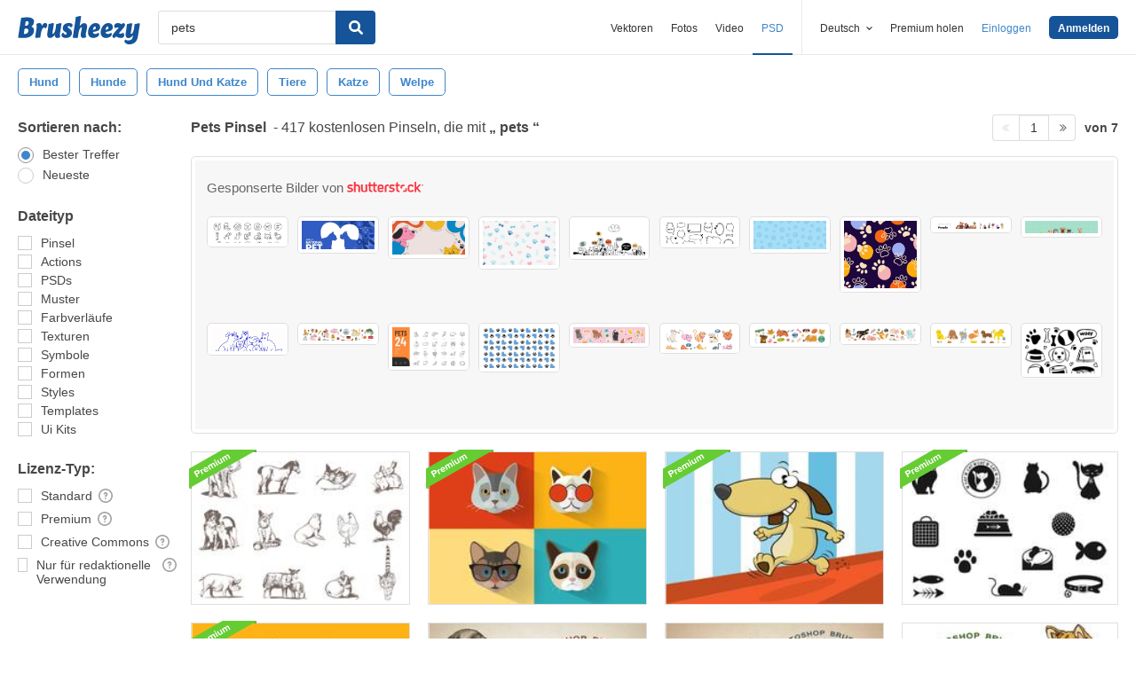

--- FILE ---
content_type: text/plain;charset=UTF-8
request_url: https://c.pub.network/v2/c
body_size: -262
content:
f4acdf2a-0680-4cbe-a92f-219e5c95488d

--- FILE ---
content_type: text/plain;charset=UTF-8
request_url: https://c.pub.network/v2/c
body_size: -112
content:
836ed9ad-345e-405d-8ea4-fad8f1a6b28d

--- FILE ---
content_type: text/javascript
request_url: https://static.brusheezy.com/assets/sp-32e34cb9c56d3cd62718aba7a1338855.js
body_size: 30872
content:
/*
 * Snowplow - The world's most powerful web analytics platform
 *
 * @description JavaScript tracker for Snowplow
 * @version     2.14.0
 * @author      Alex Dean, Simon Andersson, Anthon Pang, Fred Blundun, Joshua Beemster, Michael Hadam, Paul Boocock
 * @copyright   Anthon Pang, Snowplow Analytics Ltd
 * @license     Simplified BSD
 *
 * For technical documentation:
 * https://github.com/snowplow/snowplow/wiki/javascript-tracker
 *
 * For the setup guide:
 * https://github.com/snowplow/snowplow/wiki/javascript-tracker-setup
 *
 * Minimum supported browsers:
 * - Firefox 27 
 * - Chrome 32 
 * - IE 9 
 * - Safari 8 
 */
"use strict";function ownKeys(e,t){var n=Object.keys(e);if(Object.getOwnPropertySymbols){var r=Object.getOwnPropertySymbols(e);t&&(r=r.filter(function(t){return Object.getOwnPropertyDescriptor(e,t).enumerable})),n.push.apply(n,r)}return n}function _objectSpread(e){for(var t=1;t<arguments.length;t++){var n=null!=arguments[t]?arguments[t]:{};t%2?ownKeys(n,!0).forEach(function(t){_defineProperty(e,t,n[t])}):Object.getOwnPropertyDescriptors?Object.defineProperties(e,Object.getOwnPropertyDescriptors(n)):ownKeys(n).forEach(function(t){Object.defineProperty(e,t,Object.getOwnPropertyDescriptor(n,t))})}return e}function _defineProperty(e,t,n){return t in e?Object.defineProperty(e,t,{value:n,enumerable:!0,configurable:!0,writable:!0}):e[t]=n,e}function _typeof(e){return(_typeof="function"==typeof Symbol&&"symbol"==typeof Symbol.iterator?function(e){return typeof e}:function(e){return e&&"function"==typeof Symbol&&e.constructor===Symbol&&e!==Symbol.prototype?"symbol":typeof e})(e)}!function e(t,n,r){function i(o,a){if(!n[o]){if(!t[o]){var f="function"==typeof require&&require;if(!a&&f)return f(o,!0);if(s)return s(o,!0);var h=new Error("Cannot find module '"+o+"'");throw h.code="MODULE_NOT_FOUND",h}var p=n[o]={exports:{}};t[o][0].call(p.exports,function(e){return i(t[o][1][e]||e)},p,p.exports,e,t,n,r)}return n[o].exports}for(var s="function"==typeof require&&require,o=0;o<r.length;o++)i(r[o]);return i}({1:[function(e,t,n){var r={utf8:{stringToBytes:function(e){return r.bin.stringToBytes(unescape(encodeURIComponent(e)))},bytesToString:function(e){return decodeURIComponent(escape(r.bin.bytesToString(e)))}},bin:{stringToBytes:function(e){for(var t=[],n=0;n<e.length;n++)t.push(255&e.charCodeAt(n));return t},bytesToString:function(e){for(var t=[],n=0;n<e.length;n++)t.push(String.fromCharCode(e[n]));return t.join("")}}};t.exports=r},{}],2:[function(e,t,n){var r,i;r="ABCDEFGHIJKLMNOPQRSTUVWXYZabcdefghijklmnopqrstuvwxyz0123456789+/",i={rotl:function(e,t){return e<<t|e>>>32-t},rotr:function(e,t){return e<<32-t|e>>>t},endian:function(e){if(e.constructor==Number)return 16711935&i.rotl(e,8)|4278255360&i.rotl(e,24);for(var t=0;t<e.length;t++)e[t]=i.endian(e[t]);return e},randomBytes:function(e){for(var t=[];0<e;e--)t.push(Math.floor(256*Math.random()));return t},bytesToWords:function(e){for(var t=[],n=0,r=0;n<e.length;n++,r+=8)t[r>>>5]|=e[n]<<24-r%32;return t},wordsToBytes:function(e){for(var t=[],n=0;n<32*e.length;n+=8)t.push(e[n>>>5]>>>24-n%32&255);return t},bytesToHex:function(e){for(var t=[],n=0;n<e.length;n++)t.push((e[n]>>>4).toString(16)),t.push((15&e[n]).toString(16));return t.join("")},hexToBytes:function(e){for(var t=[],n=0;n<e.length;n+=2)t.push(parseInt(e.substr(n,2),16));return t},bytesToBase64:function(e){for(var t=[],n=0;n<e.length;n+=3)for(var i=e[n]<<16|e[n+1]<<8|e[n+2],s=0;s<4;s++)8*n+6*s<=8*e.length?t.push(r.charAt(i>>>6*(3-s)&63)):t.push("=");return t.join("")},base64ToBytes:function(e){e=e.replace(/[^A-Z0-9+\/]/gi,"");for(var t=[],n=0,i=0;n<e.length;i=++n%4)0!=i&&t.push((r.indexOf(e.charAt(n-1))&Math.pow(2,-2*i+8)-1)<<2*i|r.indexOf(e.charAt(n))>>>6-2*i);return t}},t.exports=i},{}],3:[function(e,t,n){function r(e){var t=-e.getTimezoneOffset();return null!==t?t:0}function i(e,t,n){var r=new Date;return void 0!==e&&r.setFullYear(e),r.setMonth(t),r.setDate(n),r}function s(e){return r(i(e,0,2))}function o(e){return r(i(e,5,2))}var u,a;u=this,(a={determine:function(){var e=function(){var e=s(),t=o(),n=e-t;return n<0?e+",1":0<n?t+",1,s":e+",0"}();return new a.TimeZone(a.olson.timezones[e])},date_is_dst:function(e){var t=7<e.getMonth(),n=t?o(e.getFullYear()):s(e.getFullYear()),i=n-r(e);return n<0||t?0!=i:i<0},dst_start_for:function(e){var t=new Date(2010,6,15,1,0,0,0);return{"America/Denver":new Date(2011,2,13,3,0,0,0),"America/Mazatlan":new Date(2011,3,3,3,0,0,0),"America/Chicago":new Date(2011,2,13,3,0,0,0),"America/Mexico_City":new Date(2011,3,3,3,0,0,0),"America/Asuncion":new Date(2012,9,7,3,0,0,0),"America/Santiago":new Date(2012,9,3,3,0,0,0),"America/Campo_Grande":new Date(2012,9,21,5,0,0,0),"America/Montevideo":new Date(2011,9,2,3,0,0,0),"America/Sao_Paulo":new Date(2011,9,16,5,0,0,0),"America/Los_Angeles":new Date(2011,2,13,8,0,0,0),"America/Santa_Isabel":new Date(2011,3,5,8,0,0,0),"America/Havana":new Date(2012,2,10,2,0,0,0),"America/New_York":new Date(2012,2,10,7,0,0,0),"Europe/Helsinki":new Date(2013,2,31,5,0,0,0),"Pacific/Auckland":new Date(2011,8,26,7,0,0,0),"America/Halifax":new Date(2011,2,13,6,0,0,0),"America/Goose_Bay":new Date(2011,2,13,2,1,0,0),"America/Miquelon":new Date(2011,2,13,5,0,0,0),"America/Godthab":new Date(2011,2,27,1,0,0,0),"Europe/Moscow":t,"Asia/Amman":new Date(2013,2,29,1,0,0,0),"Asia/Beirut":new Date(2013,2,31,2,0,0,0),"Asia/Damascus":new Date(2013,3,6,2,0,0,0),"Asia/Jerusalem":new Date(2013,2,29,5,0,0,0),"Asia/Yekaterinburg":t,"Asia/Omsk":t,"Asia/Krasnoyarsk":t,"Asia/Irkutsk":t,"Asia/Yakutsk":t,"Asia/Vladivostok":t,"Asia/Baku":new Date(2013,2,31,4,0,0),"Asia/Yerevan":new Date(2013,2,31,3,0,0),"Asia/Kamchatka":t,"Asia/Gaza":new Date(2010,2,27,4,0,0),"Africa/Cairo":new Date(2010,4,1,3,0,0),"Europe/Minsk":t,"Pacific/Apia":new Date(2010,10,1,1,0,0,0),"Pacific/Fiji":new Date(2010,11,1,0,0,0),"Australia/Perth":new Date(2008,10,1,1,0,0,0)}[e]}}).TimeZone=function(e){var t={"America/Denver":["America/Denver","America/Mazatlan"],"America/Chicago":["America/Chicago","America/Mexico_City"],"America/Santiago":["America/Santiago","America/Asuncion","America/Campo_Grande"],"America/Montevideo":["America/Montevideo","America/Sao_Paulo"],"Asia/Beirut":["Asia/Amman","Asia/Jerusalem","Asia/Beirut","Europe/Helsinki","Asia/Damascus"],"Pacific/Auckland":["Pacific/Auckland","Pacific/Fiji"],"America/Los_Angeles":["America/Los_Angeles","America/Santa_Isabel"],"America/New_York":["America/Havana","America/New_York"],"America/Halifax":["America/Goose_Bay","America/Halifax"],"America/Godthab":["America/Miquelon","America/Godthab"],"Asia/Dubai":["Europe/Moscow"],"Asia/Dhaka":["Asia/Yekaterinburg"],"Asia/Jakarta":["Asia/Omsk"],"Asia/Shanghai":["Asia/Krasnoyarsk","Australia/Perth"],"Asia/Tokyo":["Asia/Irkutsk"],"Australia/Brisbane":["Asia/Yakutsk"],"Pacific/Noumea":["Asia/Vladivostok"],"Pacific/Tarawa":["Asia/Kamchatka","Pacific/Fiji"],"Pacific/Tongatapu":["Pacific/Apia"],"Asia/Baghdad":["Europe/Minsk"],"Asia/Baku":["Asia/Yerevan","Asia/Baku"],"Africa/Johannesburg":["Asia/Gaza","Africa/Cairo"]},n=e;return void 0!==t[n]&&function(){for(var e=t[n],r=e.length,i=0,s=e[0];i<r;i+=1)if(s=e[i],a.date_is_dst(a.dst_start_for(s)))return n=s}(),{name:function(){return n}}},a.olson={},a.olson.timezones={"-720,0":"Pacific/Majuro","-660,0":"Pacific/Pago_Pago","-600,1":"America/Adak","-600,0":"Pacific/Honolulu","-570,0":"Pacific/Marquesas","-540,0":"Pacific/Gambier","-540,1":"America/Anchorage","-480,1":"America/Los_Angeles","-480,0":"Pacific/Pitcairn","-420,0":"America/Phoenix","-420,1":"America/Denver","-360,0":"America/Guatemala","-360,1":"America/Chicago","-360,1,s":"Pacific/Easter","-300,0":"America/Bogota","-300,1":"America/New_York","-270,0":"America/Caracas","-240,1":"America/Halifax","-240,0":"America/Santo_Domingo","-240,1,s":"America/Santiago","-210,1":"America/St_Johns","-180,1":"America/Godthab","-180,0":"America/Argentina/Buenos_Aires","-180,1,s":"America/Montevideo","-120,0":"America/Noronha","-120,1":"America/Noronha","-60,1":"Atlantic/Azores","-60,0":"Atlantic/Cape_Verde","0,0":"UTC","0,1":"Europe/London","60,1":"Europe/Berlin","60,0":"Africa/Lagos","60,1,s":"Africa/Windhoek","120,1":"Asia/Beirut","120,0":"Africa/Johannesburg","180,0":"Asia/Baghdad","180,1":"Europe/Moscow","210,1":"Asia/Tehran","240,0":"Asia/Dubai","240,1":"Asia/Baku","270,0":"Asia/Kabul","300,1":"Asia/Yekaterinburg","300,0":"Asia/Karachi","330,0":"Asia/Kolkata","345,0":"Asia/Kathmandu","360,0":"Asia/Dhaka","360,1":"Asia/Omsk","390,0":"Asia/Rangoon","420,1":"Asia/Krasnoyarsk","420,0":"Asia/Jakarta","480,0":"Asia/Shanghai","480,1":"Asia/Irkutsk","525,0":"Australia/Eucla","525,1,s":"Australia/Eucla","540,1":"Asia/Yakutsk","540,0":"Asia/Tokyo","570,0":"Australia/Darwin","570,1,s":"Australia/Adelaide","600,0":"Australia/Brisbane","600,1":"Asia/Vladivostok","600,1,s":"Australia/Sydney","630,1,s":"Australia/Lord_Howe","660,1":"Asia/Kamchatka","660,0":"Pacific/Noumea","690,0":"Pacific/Norfolk","720,1,s":"Pacific/Auckland","720,0":"Pacific/Tarawa","765,1,s":"Pacific/Chatham","780,0":"Pacific/Tongatapu","780,1,s":"Pacific/Apia","840,0":"Pacific/Kiritimati"},void 0!==n?n.jstz=a:u.jstz=a},{}],4:[function(e,t,n){var r=e("./_getNative")(e("./_root"),"DataView");t.exports=r},{"./_getNative":67,"./_root":104}],5:[function(e,t,n){function a(e){var t=-1,n=null==e?0:e.length;for(this.clear();++t<n;){var r=e[t];this.set(r[0],r[1])}}var r=e("./_hashClear"),i=e("./_hashDelete"),s=e("./_hashGet"),o=e("./_hashHas"),u=e("./_hashSet");a.prototype.clear=r,a.prototype.delete=i,a.prototype.get=s,a.prototype.has=o,a.prototype.set=u,t.exports=a},{"./_hashClear":74,"./_hashDelete":75,"./_hashGet":76,"./_hashHas":77,"./_hashSet":78}],6:[function(e,t,n){function a(e){var t=-1,n=null==e?0:e.length;for(this.clear();++t<n;){var r=e[t];this.set(r[0],r[1])}}var r=e("./_listCacheClear"),i=e("./_listCacheDelete"),s=e("./_listCacheGet"),o=e("./_listCacheHas"),u=e("./_listCacheSet");a.prototype.clear=r,a.prototype.delete=i,a.prototype.get=s,a.prototype.has=o,a.prototype.set=u,t.exports=a},{"./_listCacheClear":86,"./_listCacheDelete":87,"./_listCacheGet":88,"./_listCacheHas":89,"./_listCacheSet":90}],7:[function(e,t,n){var r=e("./_getNative")(e("./_root"),"Map");t.exports=r},{"./_getNative":67,"./_root":104}],8:[function(e,t,n){function a(e){var t=-1,n=null==e?0:e.length;for(this.clear();++t<n;){var r=e[t];this.set(r[0],r[1])}}var r=e("./_mapCacheClear"),i=e("./_mapCacheDelete"),s=e("./_mapCacheGet"),o=e("./_mapCacheHas"),u=e("./_mapCacheSet");a.prototype.clear=r,a.prototype.delete=i,a.prototype.get=s,a.prototype.has=o,a.prototype.set=u,t.exports=a},{"./_mapCacheClear":91,"./_mapCacheDelete":92,"./_mapCacheGet":93,"./_mapCacheHas":94,"./_mapCacheSet":95}],9:[function(e,t,n){var r=e("./_getNative")(e("./_root"),"Promise");t.exports=r},{"./_getNative":67,"./_root":104}],10:[function(e,t,n){var r=e("./_getNative")(e("./_root"),"Set");t.exports=r},{"./_getNative":67,"./_root":104}],11:[function(e,t,n){function o(e){var t=-1,n=null==e?0:e.length;for(this.__data__=new r;++t<n;)this.add(e[t])}var r=e("./_MapCache"),i=e("./_setCacheAdd"),s=e("./_setCacheHas");o.prototype.add=o.prototype.push=i,o.prototype.has=s,t.exports=o},{"./_MapCache":8,"./_setCacheAdd":105,"./_setCacheHas":106}],12:[function(e,t,n){function f(e){var t=this.__data__=new r(e);this.size=t.size}var r=e("./_ListCache"),i=e("./_stackClear"),s=e("./_stackDelete"),o=e("./_stackGet"),u=e("./_stackHas"),a=e("./_stackSet");f.prototype.clear=i,f.prototype.delete=s,f.prototype.get=o,f.prototype.has=u,f.prototype.set=a,t.exports=f},{"./_ListCache":6,"./_stackClear":108,"./_stackDelete":109,"./_stackGet":110,"./_stackHas":111,"./_stackSet":112}],13:[function(e,t,n){var r=e("./_root").Symbol;t.exports=r},{"./_root":104}],14:[function(e,t,n){var r=e("./_root").Uint8Array;t.exports=r},{"./_root":104}],15:[function(e,t,n){var r=e("./_getNative")(e("./_root"),"WeakMap");t.exports=r},{"./_getNative":67,"./_root":104}],16:[function(e,t,n){t.exports=function(e,t){for(var n=-1,r=null==e?0:e.length;++n<r&&!1!==t(e[n],n,e););return e}},{}],17:[function(e,t,n){t.exports=function(e,t){for(var n=-1,r=null==e?0:e.length;++n<r;)if(!t(e[n],n,e))return!1;return!0}},{}],18:[function(e,t,n){t.exports=function(e,t){for(var n=-1,r=null==e?0:e.length,i=0,s=[];++n<r;){var o=e[n];t(o,n,e)&&(s[i++]=o)}return s}},{}],19:[function(e,t,n){var r=e("./_baseTimes"),i=e("./isArguments"),s=e("./isArray"),o=e("./isBuffer"),u=e("./_isIndex"),a=e("./isTypedArray"),f=Object.prototype.hasOwnProperty;t.exports=function(e,t){var n=s(e),c=!n&&i(e),g=!n&&!c&&o(e),y=!n&&!c&&!g&&a(e),b=n||c||g||y,w=b?r(e.length,String):[],E=w.length;for(var S in e)!t&&!f.call(e,S)||b&&("length"==S||g&&("offset"==S||"parent"==S)||y&&("buffer"==S||"byteLength"==S||"byteOffset"==S)||u(S,E))||w.push(S);return w}},{"./_baseTimes":49,"./_isIndex":79,"./isArguments":127,"./isArray":128,"./isBuffer":130,"./isTypedArray":139}],20:[function(e,t,n){t.exports=function(e,t){for(var n=-1,r=null==e?0:e.length,i=Array(r);++n<r;)i[n]=t(e[n],n,e);return i}},{}],21:[function(e,t,n){t.exports=function(e,t){for(var n=-1,r=t.length,i=e.length;++n<r;)e[i+n]=t[n];return e}},{}],22:[function(e,t,n){t.exports=function(e,t){for(var n=-1,r=null==e?0:e.length;++n<r;)if(t(e[n],n,e))return!0;return!1}},{}],23:[function(e,t,n){var r=e("./eq");t.exports=function(e,t){for(var n=e.length;n--;)if(r(e[n][0],t))return n;return-1}},{"./eq":117}],24:[function(e,t,n){var r=e("./_defineProperty");t.exports=function(e,t,n){"__proto__"==t&&r?r(e,t,{configurable:!0,enumerable:!0,value:n,writable:!0}):e[t]=n}},{"./_defineProperty":59}],25:[function(e,t,n){var r=e("./_baseForOwn"),i=e("./_createBaseEach")(r);t.exports=i},{"./_baseForOwn":30,"./_createBaseEach":56}],26:[function(e,t,n){var r=e("./_baseEach");t.exports=function(e,t){var n=!0;return r(e,function(e,r,i){return n=!!t(e,r,i)}),n}},{"./_baseEach":25}],27:[function(e,t,n){var r=e("./_baseEach");t.exports=function(e,t){var n=[];return r(e,function(e,r,i){t(e,r,i)&&n.push(e)}),n}},{"./_baseEach":25}],28:[function(e,t,n){t.exports=function(e,t,n,r){for(var i=e.length,s=n+(r?1:-1);r?s--:++s<i;)if(t(e[s],s,e))return s;return-1}},{}],29:[function(e,t,n){var r=e("./_createBaseFor")();t.exports=r},{"./_createBaseFor":57}],30:[function(e,t,n){var r=e("./_baseFor"),i=e("./keys");t.exports=function(e,t){return e&&r(e,t,i)}},{"./_baseFor":29,"./keys":141}],31:[function(e,t,n){var r=e("./_castPath"),i=e("./_toKey");t.exports=function(e,t){for(var n=0,s=(t=r(t,e)).length;null!=e&&n<s;)e=e[i(t[n++])];return n&&n==s?e:void 0}},{"./_castPath":54,"./_toKey":114}],32:[function(e,t,n){var r=e("./_arrayPush"),i=e("./isArray");t.exports=function(e,t,n){var s=t(e);return i(e)?s:r(s,n(e))}},{"./_arrayPush":21,"./isArray":128}],33:[function(e,t,n){var r=e("./_Symbol"),i=e("./_getRawTag"),s=e("./_objectToString"),o=r?r.toStringTag:void 0;t.exports=function(e){return null==e?void 0===e?"[object Undefined]":"[object Null]":o&&o in Object(e)?i(e):s(e)}},{"./_Symbol":13,"./_getRawTag":69,"./_objectToString":102}],34:[function(e,t,n){var r=Object.prototype.hasOwnProperty;t.exports=function(e,t){return null!=e&&r.call(e,t)}},{}],35:[function(e,t,n){t.exports=function(e,t){return null!=e&&t in Object(e)}},{}],36:[function(e,t,n){var r=e("./_baseGetTag"),i=e("./isObjectLike");t.exports=function(e){return i(e)&&"[object Arguments]"==r(e)}},{"./_baseGetTag":33,"./isObjectLike":135}],37:[function(e,t,n){var r=e("./_baseIsEqualDeep"),i=e("./isObjectLike");t.exports=function s(e,t,n,o,u){return e===t||(null==e||null==t||!i(e)&&!i(t)?e!=e&&t!=t:r(e,t,n,o,s,u))}},{"./_baseIsEqualDeep":38,"./isObjectLike":135}],38:[function(e,t,n){var r=e("./_Stack"),i=e("./_equalArrays"),s=e("./_equalByTag"),o=e("./_equalObjects"),u=e("./_getTag"),a=e("./isArray"),f=e("./isBuffer"),l=e("./isTypedArray"),c="[object Arguments]",h="[object Array]",p="[object Object]",d=Object.prototype.hasOwnProperty;t.exports=function(e,t,n,m,E,T){var N=a(e),L=a(t),O=N?h:u(e),M=L?h:u(t),D=(O=O==c?p:O)==p,P=(M=M==c?p:M)==p,H=O==M;if(H&&f(e)){if(!f(t))return!1;D=!(N=!0)}if(H&&!D)return T=T||new r,N||l(e)?i(e,t,n,m,E,T):s(e,t,O,n,m,E,T);if(!(1&n)){var B=D&&d.call(e,"__wrapped__"),j=P&&d.call(t,"__wrapped__");if(B||j)return E(B?e.value():e,j?t.value():t,n,m,T=T||new r)}return H&&(T=T||new r,o(e,t,n,m,E,T))}},{"./_Stack":12,"./_equalArrays":60,"./_equalByTag":61,"./_equalObjects":62,"./_getTag":71,"./isArray":128,"./isBuffer":130,"./isTypedArray":139}],39:[function(e,t,n){var r=e("./_Stack"),i=e("./_baseIsEqual");t.exports=function(e,t,n,s){var o=n.length,u=o,a=!s;if(null==e)return!u;for(e=Object(e);o--;){var f=n[o];if(a&&f[2]?f[1]!==e[f[0]]:!(f[0]in e))return!1}for(;++o<u;){var l=(f=n[o])[0],c=e[l],h=f[1];if(a&&f[2]){if(void 0===c&&!(l in e))return!1}else{var d=new r;if(s)var v=s(c,h,l,e,t,d);if(void 0===v?!i(h,c,3,s,d):!v)return!1}}return!0}},{"./_Stack":12,"./_baseIsEqual":37}],40:[function(e,t,n){var r=e("./isFunction"),i=e("./_isMasked"),s=e("./isObject"),o=e("./_toSource"),u=/^\[object .+?Constructor\]$/,a=Function.prototype,f=Object.prototype,l=a.toString,c=f.hasOwnProperty,h=RegExp("^"+l.call(c).replace(/[\\^$.*+?()[\]{}|]/g,"\\$&").replace(/hasOwnProperty|(function).*?(?=\\\()| for .+?(?=\\\])/g,"$1.*?")+"$");t.exports=function(e){return!!s(e)&&!i(e)&&(r(e)?h:u).test(o(e))}},{"./_isMasked":83,"./_toSource":115,"./isFunction":132,"./isObject":134}],41:[function(e,t,n){var r=e("./_baseGetTag"),i=e("./isLength"),s=e("./isObjectLike"),o={};o["[object Float32Array]"]=o["[object Float64Array]"]=o["[object Int8Array]"]=o["[object Int16Array]"]=o["[object Int32Array]"]=o["[object Uint8Array]"]=o["[object Uint8ClampedArray]"]=o["[object Uint16Array]"]=o["[object Uint32Array]"]=!0,o["[object Arguments]"]=o["[object Array]"]=o["[object ArrayBuffer]"]=o["[object Boolean]"]=o["[object DataView]"]=o["[object Date]"]=o["[object Error]"]=o["[object Function]"]=o["[object Map]"]=o["[object Number]"]=o["[object Object]"]=o["[object RegExp]"]=o["[object Set]"]=o["[object String]"]=o["[object WeakMap]"]=!1,t.exports=function(e){return s(e)&&i(e.length)&&!!o[r(e)]}},{"./_baseGetTag":33,"./isLength":133,"./isObjectLike":135}],42:[function(e,t,n){var r=e("./_baseMatches"),i=e("./_baseMatchesProperty"),s=e("./identity"),o=e("./isArray"),u=e("./property");t.exports=function(e){return"function"==typeof e?e:null==e?s:"object"==_typeof(e)?o(e)?i(e[0],e[1]):r(e):u(e)}},{"./_baseMatches":45,"./_baseMatchesProperty":46,"./identity":126,"./isArray":128,"./property":145}],43:[function(e,t,n){var r=e("./_isPrototype"),i=e("./_nativeKeys"),s=Object.prototype.hasOwnProperty;t.exports=function(e){if(!r(e))return i(e);var t=[];for(var n in Object(e))s.call(e,n)&&"constructor"!=n&&t.push(n);return t}},{"./_isPrototype":84,"./_nativeKeys":100}],44:[function(e,t,n){var r=e("./_baseEach"),i=e("./isArrayLike");t.exports=function(e,t){var n=-1,s=i(e)?Array(e.length):[];return r(e,function(e,r,i){s[++n]=t(e,r,i)}),s}},{"./_baseEach":25,"./isArrayLike":129}],45:[function(e,t,n){var r=e("./_baseIsMatch"),i=e("./_getMatchData"),s=e("./_matchesStrictComparable");t.exports=function(e){var t=i(e);return 1==t.length&&t[0][2]?s(t[0][0],t[0][1]):function(n){return n===e||r(n,e,t)}}},{"./_baseIsMatch":39,"./_getMatchData":66,"./_matchesStrictComparable":97}],46:[function(e,t,n){var r=e("./_baseIsEqual"),i=e("./get"),s=e("./hasIn"),o=e("./_isKey"),u=e("./_isStrictComparable"),a=e("./_matchesStrictComparable"),f=e("./_toKey");t.exports=function(e,t){return o(e)&&u(t)?a(f(e),t):function(n){var o=i(n,e);return void 0===o&&o===t?s(n,e):r(t,o,3)}}},{"./_baseIsEqual":37,"./_isKey":81,"./_isStrictComparable":85,"./_matchesStrictComparable":97,"./_toKey":114,"./get":123,"./hasIn":125}],47:[function(e,t,n){t.exports=function(e){return function(t){return null==t?void 0:t[e]}}},{}],48:[function(e,t,n){var r=e("./_baseGet");t.exports=function(e){return function(t){return r(t,e)}}},{"./_baseGet":31}],49:[function(e,t,n){t.exports=function(e,t){for(var n=-1,r=Array(e);++n<e;)r[n]=t(n);return r}},{}],50:[function(e,t,n){var r=e("./_Symbol"),i=e("./_arrayMap"),s=e("./isArray"),o=e("./isSymbol"),u=1/0,a=r?r.prototype:void 0,f=a?a.toString:void 0;t.exports=function l(e){if("string"==typeof e)return e;if(s(e))return i(e,l)+"";if(o(e))return f?f.call(e):"";var t=e+"";return"0"==t&&1/e==-u?"-0":t}},{"./_Symbol":13,"./_arrayMap":20,"./isArray":128,"./isSymbol":138}],51:[function(e,t,n){t.exports=function(e){return function(t){return e(t)}}},{}],52:[function(e,t,n){t.exports=function(e,t){return e.has(t)}},{}],53:[function(e,t,n){var r=e("./identity");t.exports=function(e){return"function"==typeof e?e:r}},{"./identity":126}],54:[function(e,t,n){var r=e("./isArray"),i=e("./_isKey"),s=e("./_stringToPath"),o=e("./toString");t.exports=function(e,t){return r(e)?e:i(e,t)?[e]:s(o(e))}},{"./_isKey":81,"./_stringToPath":113,"./isArray":128,"./toString":151}],55:[function(e,t,n){var r=e("./_root")["__core-js_shared__"];t.exports=r},{"./_root":104}],56:[function(e,t,n){var r=e("./isArrayLike");t.exports=function(e,t){return function(n,s){if(null==n)return n;if(!r(n))return e(n,s);for(var u=n.length,a=t?u:-1,f=Object(n);(t?a--:++a<u)&&!1!==s(f[a],a,f););return n}}},{"./isArrayLike":129}],57:[function(e,t,n){t.exports=function(e){return function(t,n,r){for(var i=-1,o=Object(t),u=r(t),a=u.length;a--;){var f=u[e?a:++i];if(!1===n(o[f],f,o))break}return t}}},{}],58:[function(e,t,n){var r=e("./_baseIteratee"),i=e("./isArrayLike"),s=e("./keys");t.exports=function(e){return function(t,n,o){var a=Object(t);if(!i(t)){var f=r(n,3);t=s(t),n=function(e){return f(a[e],e,a)}}var l=e(t,n,o);return-1<l?a[f?t[l]:l]:void 0}}},{"./_baseIteratee":42,"./isArrayLike":129,"./keys":141}],59:[function(e,t,n){var r=e("./_getNative"),i=function(){try{var e=r(Object,"defineProperty");return e({},"",{}),e}catch(e){}}();t.exports=i},{"./_getNative":67}],60:[function(e,t,n){var r=e("./_SetCache"),i=e("./_arraySome"),s=e("./_cacheHas");t.exports=function(e,t,n,o,u,a){var f=1&n,l=e.length,c=t.length;if(l!=c&&!(f&&l<c))return!1;var p=a.get(e);if(p&&a.get(t))return p==t;var d=-1,v=!0,m=2&n?new r:void 0;for(a.set(e,t),a.set(t,e);++d<l;){var b=e[d],w=t[d];if(o)var E=f?o(w,b,d,t,e,a):o(b,w,d,e,t,a);if(void 0!==E){if(E)continue;v=!1;break}if(m){if(!i(t,function(e,t){if(!s(m,t)&&(b===e||u(b,e,n,o,a)))return m.push(t)})){v=!1;break}}else if(b!==w&&!u(b,w,n,o,a)){v=!1;break}}return a.delete(e),a.delete(t),v}},{"./_SetCache":11,"./_arraySome":22,"./_cacheHas":52}],61:[function(e,t,n){var r=e("./_Symbol"),i=e("./_Uint8Array"),s=e("./eq"),o=e("./_equalArrays"),u=e("./_mapToArray"),a=e("./_setToArray"),f=r?r.prototype:void 0,l=f?f.valueOf:void 0;t.exports=function(e,t,n,r,f,c,g){switch(n){case"[object DataView]":if(e.byteLength!=t.byteLength||e.byteOffset!=t.byteOffset)return!1;e=e.buffer,t=t.buffer;case"[object ArrayBuffer]":return e.byteLength==t.byteLength&&!!c(new i(e),new i(t));case"[object Boolean]":case"[object Date]":case"[object Number]":return s(+e,+t);case"[object Error]":return e.name==t.name&&e.message==t.message;case"[object RegExp]":case"[object String]":return e==t+"";case"[object Map]":var y=u;case"[object Set]":var b=1&r;if(y=y||a,e.size!=t.size&&!b)return!1;var w=g.get(e);if(w)return w==t;r|=2,g.set(e,t);var E=o(y(e),y(t),r,f,c,g);return g.delete(e),E;case"[object Symbol]":if(l)return l.call(e)==l.call(t)}return!1}},{"./_Symbol":13,"./_Uint8Array":14,"./_equalArrays":60,"./_mapToArray":96,"./_setToArray":107,"./eq":117}],62:[function(e,t,n){var r=e("./_getAllKeys"),i=Object.prototype.hasOwnProperty;t.exports=function(e,t,n,s,o,u){var a=1&n,f=r(e),l=f.length;if(l!=r(t).length&&!a)return!1;for(var c=l;c--;){var h=f[c];if(!(a?h in t:i.call(t,h)))return!1}var p=u.get(e);if(p&&u.get(t))return p==t;var d=!0;u.set(e,t),u.set(t,e);for(var v=a;++c<l;){var m=e[h=f[c]],g=t[h];if(s)var y=a?s(g,m,h,t,e,u):s(m,g,h,e,t,u);if(void 0===y?m!==g&&!o(m,g,n,s,u):!y){d=!1;break}v=v||"constructor"==h}if(d&&!v){var w=e.constructor,E=t.constructor;w!=E&&"constructor"in e&&"constructor"in t&&!("function"==typeof w&&w instanceof w&&"function"==typeof E&&E instanceof E)&&(d=!1)}return u.delete(e),u.delete(t),d}},{"./_getAllKeys":64}],63:[function(e,t,n){(function(e){var n="object"==_typeof(e)&&e&&e.Object===Object&&e;t.exports=n}).call(this,"undefined"!=typeof global?global:"undefined"!=typeof self?self:"undefined"!=typeof window?window:{})},{}],64:[function(e,t,n){var r=e("./_baseGetAllKeys"),i=e("./_getSymbols"),s=e("./keys");t.exports=function(e){return r(e,s,i)}},{"./_baseGetAllKeys":32,"./_getSymbols":70,"./keys":141}],65:[function(e,t,n){var r=e("./_isKeyable");t.exports=function(e,t){var n=e.__data__;return r(t)?n["string"==typeof t?"string":"hash"]:n.map}},{"./_isKeyable":82}],66:[function(e,t,n){var r=e("./_isStrictComparable"),i=e("./keys");t.exports=function(e){for(var t=i(e),n=t.length;n--;){var s=t[n],u=e[s];t[n]=[s,u,r(u)]}return t}},{"./_isStrictComparable":85,"./keys":141}],67:[function(e,t,n){var r=e("./_baseIsNative"),i=e("./_getValue");t.exports=function(e,t){var n=i(e,t);return r(n)?n:void 0}},{"./_baseIsNative":40,"./_getValue":72}],68:[function(e,t,n){var r=e("./_overArg")(Object.getPrototypeOf,Object);t.exports=r},{"./_overArg":103}],69:[function(e,t,n){var r=e("./_Symbol"),i=Object.prototype,s=i.hasOwnProperty,o=i.toString,u=r?r.toStringTag:void 0;t.exports=function(e){var t=s.call(e,u),n=e[u];try{var r=!(e[u]=void 0)}catch(e){}var i=o.call(e);return r&&(t?e[u]=n:delete e[u]),i}},{"./_Symbol":13}],70:[function(e,t,n){var r=e("./_arrayFilter"),i=e("./stubArray"),s=Object.prototype.propertyIsEnumerable,o=Object.getOwnPropertySymbols,u=o?function(e){return null==e?[]:(e=Object(e),r(o(e),function(t){return s.call(e,t)}))}:i;t.exports=u},{"./_arrayFilter":18,"./stubArray":146}],71:[function(e,t,n){var r=e("./_DataView"),i=e("./_Map"),s=e("./_Promise"),o=e("./_Set"),u=e("./_WeakMap"),a=e("./_baseGetTag"),f=e("./_toSource"),l="[object Map]",c="[object Promise]",h="[object Set]",p="[object WeakMap]",d="[object DataView]",v=f(r),m=f(i),g=f(s),y=f(o),b=f(u),w=a;(r&&w(new r(new ArrayBuffer(1)))!=d||i&&w(new i)!=l||s&&w(s.resolve())!=c||o&&w(new o)!=h||u&&w(new u)!=p)&&(w=function(e){var t=a(e),n="[object Object]"==t?e.constructor:void 0,r=n?f(n):"";if(r)switch(r){case v:return d;case m:return l;case g:return c;case y:return h;case b:return p}return t}),t.exports=w},{"./_DataView":4,"./_Map":7,"./_Promise":9,"./_Set":10,"./_WeakMap":15,"./_baseGetTag":33,"./_toSource":115}],72:[function(e,t,n){t.exports=function(e,t){return null==e?void 0:e[t]}},{}],73:[function(e,t,n){var r=e("./_castPath"),i=e("./isArguments"),s=e("./isArray"),o=e("./_isIndex"),u=e("./isLength"),a=e("./_toKey");t.exports=function(e,t,n){for(var h=-1,p=(t=r(t,e)).length,v=!1;++h<p;){var m=a(t[h]);if(!(v=null!=e&&n(e,m)))break;e=e[m]}return v||++h!=p?v:!!(p=null==e?0:e.length)&&u(p)&&o(m,p)&&(s(e)||i(e))}},{"./_castPath":54,"./_isIndex":79,"./_toKey":114,"./isArguments":127,"./isArray":128,"./isLength":133}],74:[function(e,t,n){var r=e("./_nativeCreate");t.exports=function(){this.__data__=r?r(null):{},this.size=0}},{"./_nativeCreate":99}],75:[function(e,t,n){t.exports=function(e){var t=this.has(e)&&delete this.__data__[e];return this.size-=t?1:0,t}},{}],76:[function(e,t,n){var r=e("./_nativeCreate"),i=Object.prototype.hasOwnProperty;t.exports=function(e){var t=this.__data__;if(r){var n=t[e];return"__lodash_hash_undefined__"===n?void 0:n}return i.call(t,e)?t[e]:void 0}},{"./_nativeCreate":99}],77:[function(e,t,n){var r=e("./_nativeCreate"),i=Object.prototype.hasOwnProperty;t.exports=function(e){var t=this.__data__;return r?void 0!==t[e]:i.call(t,e)}},{"./_nativeCreate":99}],78:[function(e,t,n){var r=e("./_nativeCreate");t.exports=function(e,t){var n=this.__data__;return this.size+=this.has(e)?0:1,n[e]=r&&void 0===t?"__lodash_hash_undefined__":t,this}},{"./_nativeCreate":99}],79:[function(e,t,n){var r=/^(?:0|[1-9]\d*)$/;t.exports=function(e,t){var n=_typeof(e);return!!(t=null==t?9007199254740991:t)&&("number"==n||"symbol"!=n&&r.test(e))&&-1<e&&e%1==0&&e<t}},{}],80:[function(e,t,n){var r=e("./eq"),i=e("./isArrayLike"),s=e("./_isIndex"),o=e("./isObject");t.exports=function(e,t,n){if(!o(n))return!1;var u=_typeof(t);return!!("number"==u?i(n)&&s(t,n.length):"string"==u&&t in n)&&r(n[t],e)}},{"./_isIndex":79,"./eq":117,"./isArrayLike":129,"./isObject":134}],81:[function(e,t,n){var r=e("./isArray"),i=e("./isSymbol"),s=/\.|\[(?:[^[\]]*|(["'])(?:(?!\1)[^\\]|\\.)*?\1)\]/,o=/^\w*$/;t.exports=function(e,t){if(r(e))return!1;var n=_typeof(e);return"number"==n||"symbol"==n||"boolean"==n||null==e||!!i(e)||o.test(e)||!s.test(e)||null!=t&&e in Object(t)}},{"./isArray":128,"./isSymbol":138}],82:[function(e,t,n){t.exports=function(e){var t=_typeof(e);return"string"==t||"number"==t||"symbol"==t||"boolean"==t?"__proto__"!==e:null===e}},{}],83:[function(e,t,n){var r,i=e("./_coreJsData"),s=(r=/[^.]+$/.exec(i&&i.keys&&i.keys.IE_PROTO||""))?"Symbol(src)_1."+r:"";t.exports=function(e){return!!s&&s in e}},{"./_coreJsData":55}],84:[function(e,t,n){var r=Object.prototype;t.exports=function(e){var t=e&&e.constructor;return e===("function"==typeof t&&t.prototype||r)}},{}],85:[function(e,t,n){var r=e("./isObject");t.exports=function(e){return e==e&&!r(e)}},{"./isObject":134}],86:[function(e,t,n){t.exports=function(){this.__data__=[],this.size=0}},{}],87:[function(e,t,n){var r=e("./_assocIndexOf"),i=Array.prototype.splice;t.exports=function(e){var t=this.__data__,n=r(t,e);return!(n<0)&&(n==t.length-1?t.pop():i.call(t,n,1),--this.size,!0)}},{"./_assocIndexOf":23}],88:[function(e,t,n){var r=e("./_assocIndexOf");t.exports=function(e){var t=this.__data__,n=r(t,e);return n<0?void 0:t[n][1]}},{"./_assocIndexOf":23}],89:[function(e,t,n){var r=e("./_assocIndexOf");t.exports=function(e){return-1<r(this.__data__,e)}},{"./_assocIndexOf":23}],90:[function(e,t,n){var r=e("./_assocIndexOf");t.exports=function(e,t){var n=this.__data__,i=r(n,e);return i<0?(++this.size,n.push([e,t])):n[i][1]=t,this}},{"./_assocIndexOf":23}],91:[function(e,t,n){var r=e("./_Hash"),i=e("./_ListCache"),s=e("./_Map");t.exports=function(){this.size=0,this.__data__={hash:new r,map:new(s||i),string:new r}}},{"./_Hash":5,"./_ListCache":6,"./_Map":7}],92:[function(e,t,n){var r=e("./_getMapData");t.exports=function(e){var t=r(this,e).delete(e);return this.size-=t?1:0,t}},{"./_getMapData":65}],93:[function(e,t,n){var r=e("./_getMapData");t.exports=function(e){return r(this,e).get(e)}},{"./_getMapData":65}],94:[function(e,t,n){var r=e("./_getMapData");t.exports=function(e){return r(this,e).has(e)}},{"./_getMapData":65}],95:[function(e,t,n){var r=e("./_getMapData");t.exports=function(e,t){var n=r(this,e),i=n.size;return n.set(e,t),this.size+=n.size==i?0:1,this}},{"./_getMapData":65}],96:[function(e,t,n){t.exports=function(e){var t=-1,n=Array(e.size);return e.forEach(function(e,i){n[++t]=[i,e]}),n}},{}],97:[function(e,t,n){t.exports=function(e,t){return function(n){return null!=n&&n[e]===t&&(void 0!==t||e in Object(n))}}},{}],98:[function(e,t,n){var r=e("./memoize");t.exports=function(e){var t=r(e,function(e){return 500===n.size&&n.clear(),e}),n=t.cache;return t}},{"./memoize":144}],99:[function(e,t,n){var r=e("./_getNative")(Object,"create");t.exports=r},{"./_getNative":67}],100:[function(e,t,n){var r=e("./_overArg")(Object.keys,Object);t.exports=r},{"./_overArg":103}],101:[function(e,t,n){var r=e("./_freeGlobal"),i="object"==_typeof(n)&&n&&!n.nodeType&&n,s=i&&"object"==_typeof(t)&&t&&!t.nodeType&&t,o=s&&s.exports===i&&r.process,u=function(){try{var e=s&&s.require&&s.require("util").types;return e||o&&o.binding&&o.binding("util")}catch(e){}}();t.exports=u},{"./_freeGlobal":63}],102:[function(e,t,n){var r=Object.prototype.toString;t.exports=function(e){return r.call(e)}},{}],103:[function(e,t,n){t.exports=function(e,t){return function(n){return e(t(n))}}},{}],104:[function(e,t,n){var r=e("./_freeGlobal"),i="object"==("undefined"==typeof self?"undefined":_typeof(self))&&self&&self.Object===Object&&self,s=r||i||Function("return this")();t.exports=s},{"./_freeGlobal":63}],105:[function(e,t,n){t.exports=function(e){return this.__data__.set(e,"__lodash_hash_undefined__"),this}},{}],106:[function(e,t,n){t.exports=function(e){return this.__data__.has(e)}},{}],107:[function(e,t,n){t.exports=function(e){var t=-1,n=Array(e.size);return e.forEach(function(e){n[++t]=e}),n}},{}],108:[function(e,t,n){var r=e("./_ListCache");t.exports=function(){this.__data__=new r,this.size=0}},{"./_ListCache":6}],109:[function(e,t,n){t.exports=function(e){var t=this.__data__,n=t.delete(e);return this.size=t.size,n}},{}],110:[function(e,t,n){t.exports=function(e){return this.__data__.get(e)}},{}],111:[function(e,t,n){t.exports=function(e){return this.__data__.has(e)}},{}],112:[function(e,t,n){var r=e("./_ListCache"),i=e("./_Map"),s=e("./_MapCache"
);t.exports=function(e,t){var n=this.__data__;if(n instanceof r){var u=n.__data__;if(!i||u.length<199)return u.push([e,t]),this.size=++n.size,this;n=this.__data__=new s(u)}return n.set(e,t),this.size=n.size,this}},{"./_ListCache":6,"./_Map":7,"./_MapCache":8}],113:[function(e,t,n){var r=e("./_memoizeCapped"),i=/[^.[\]]+|\[(?:(-?\d+(?:\.\d+)?)|(["'])((?:(?!\2)[^\\]|\\.)*?)\2)\]|(?=(?:\.|\[\])(?:\.|\[\]|$))/g,s=/\\(\\)?/g,o=r(function(e){var t=[];return 46===e.charCodeAt(0)&&t.push(""),e.replace(i,function(e,n,r,i){t.push(r?i.replace(s,"$1"):n||e)}),t});t.exports=o},{"./_memoizeCapped":98}],114:[function(e,t,n){var r=e("./isSymbol");t.exports=function(e){if("string"==typeof e||r(e))return e;var t=e+"";return"0"==t&&1/e==-1/0?"-0":t}},{"./isSymbol":138}],115:[function(e,t,n){var r=Function.prototype.toString;t.exports=function(e){if(null!=e){try{return r.call(e)}catch(e){}try{return e+""}catch(e){}}return""}},{}],116:[function(e,t,n){t.exports=function(e){for(var t=-1,n=null==e?0:e.length,r=0,i=[];++t<n;){var s=e[t];s&&(i[r++]=s)}return i}},{}],117:[function(e,t,n){t.exports=function(e,t){return e===t||e!=e&&t!=t}},{}],118:[function(e,t,n){var r=e("./_arrayEvery"),i=e("./_baseEvery"),s=e("./_baseIteratee"),o=e("./isArray"),u=e("./_isIterateeCall");t.exports=function(e,t,n){var f=o(e)?r:i;return n&&u(e,t,n)&&(t=void 0),f(e,s(t,3))}},{"./_arrayEvery":17,"./_baseEvery":26,"./_baseIteratee":42,"./_isIterateeCall":80,"./isArray":128}],119:[function(e,t,n){var r=e("./_arrayFilter"),i=e("./_baseFilter"),s=e("./_baseIteratee"),o=e("./isArray");t.exports=function(e,t){return(o(e)?r:i)(e,s(t,3))}},{"./_arrayFilter":18,"./_baseFilter":27,"./_baseIteratee":42,"./isArray":128}],120:[function(e,t,n){var r=e("./_createFind")(e("./findIndex"));t.exports=r},{"./_createFind":58,"./findIndex":121}],121:[function(e,t,n){var r=e("./_baseFindIndex"),i=e("./_baseIteratee"),s=e("./toInteger"),o=Math.max;t.exports=function(e,t,n){var u=null==e?0:e.length;if(!u)return-1;var a=null==n?0:s(n);return a<0&&(a=o(u+a,0)),r(e,i(t,3),a)}},{"./_baseFindIndex":28,"./_baseIteratee":42,"./toInteger":149}],122:[function(e,t,n){var r=e("./_arrayEach"),i=e("./_baseEach"),s=e("./_castFunction"),o=e("./isArray");t.exports=function(e,t){return(o(e)?r:i)(e,s(t))}},{"./_arrayEach":16,"./_baseEach":25,"./_castFunction":53,"./isArray":128}],123:[function(e,t,n){var r=e("./_baseGet");t.exports=function(e,t,n){var i=null==e?void 0:r(e,t);return void 0===i?n:i}},{"./_baseGet":31}],124:[function(e,t,n){var r=e("./_baseHas"),i=e("./_hasPath");t.exports=function(e,t){return null!=e&&i(e,t,r)}},{"./_baseHas":34,"./_hasPath":73}],125:[function(e,t,n){var r=e("./_baseHasIn"),i=e("./_hasPath");t.exports=function(e,t){return null!=e&&i(e,t,r)}},{"./_baseHasIn":35,"./_hasPath":73}],126:[function(e,t,n){t.exports=function(e){return e}},{}],127:[function(e,t,n){var r=e("./_baseIsArguments"),i=e("./isObjectLike"),s=Object.prototype,o=s.hasOwnProperty,u=s.propertyIsEnumerable,a=r(function(){return arguments}())?r:function(e){return i(e)&&o.call(e,"callee")&&!u.call(e,"callee")};t.exports=a},{"./_baseIsArguments":36,"./isObjectLike":135}],128:[function(e,t,n){var r=Array.isArray;t.exports=r},{}],129:[function(e,t,n){var r=e("./isFunction"),i=e("./isLength");t.exports=function(e){return null!=e&&i(e.length)&&!r(e)}},{"./isFunction":132,"./isLength":133}],130:[function(e,t,n){var r=e("./_root"),i=e("./stubFalse"),s="object"==_typeof(n)&&n&&!n.nodeType&&n,o=s&&"object"==_typeof(t)&&t&&!t.nodeType&&t,u=o&&o.exports===s?r.Buffer:void 0,a=(u?u.isBuffer:void 0)||i;t.exports=a},{"./_root":104,"./stubFalse":147}],131:[function(e,t,n){var r=e("./_baseIsEqual");t.exports=function(e,t){return r(e,t)}},{"./_baseIsEqual":37}],132:[function(e,t,n){var r=e("./_baseGetTag"),i=e("./isObject");t.exports=function(e){if(!i(e))return!1;var t=r(e);return"[object Function]"==t||"[object GeneratorFunction]"==t||"[object AsyncFunction]"==t||"[object Proxy]"==t}},{"./_baseGetTag":33,"./isObject":134}],133:[function(e,t,n){t.exports=function(e){return"number"==typeof e&&-1<e&&e%1==0&&e<=9007199254740991}},{}],134:[function(e,t,n){t.exports=function(e){var t=_typeof(e);return null!=e&&("object"==t||"function"==t)}},{}],135:[function(e,t,n){t.exports=function(e){return null!=e&&"object"==_typeof(e)}},{}],136:[function(e,t,n){var r=e("./_baseGetTag"),i=e("./_getPrototype"),s=e("./isObjectLike"),o=Function.prototype,u=Object.prototype,a=o.toString,f=u.hasOwnProperty,l=a.call(Object);t.exports=function(e){if(!s(e)||"[object Object]"!=r(e))return!1;var t=i(e);if(null===t)return!0;var n=f.call(t,"constructor")&&t.constructor;return"function"==typeof n&&n instanceof n&&a.call(n)==l}},{"./_baseGetTag":33,"./_getPrototype":68,"./isObjectLike":135}],137:[function(e,t,n){var r=e("./_baseGetTag"),i=e("./isArray"),s=e("./isObjectLike");t.exports=function(e){return"string"==typeof e||!i(e)&&s(e)&&"[object String]"==r(e)}},{"./_baseGetTag":33,"./isArray":128,"./isObjectLike":135}],138:[function(e,t,n){var r=e("./_baseGetTag"),i=e("./isObjectLike");t.exports=function(e){return"symbol"==_typeof(e)||i(e)&&"[object Symbol]"==r(e)}},{"./_baseGetTag":33,"./isObjectLike":135}],139:[function(e,t,n){var r=e("./_baseIsTypedArray"),i=e("./_baseUnary"),s=e("./_nodeUtil"),o=s&&s.isTypedArray,u=o?i(o):r;t.exports=u},{"./_baseIsTypedArray":41,"./_baseUnary":51,"./_nodeUtil":101}],140:[function(e,t,n){t.exports=function(e){return void 0===e}},{}],141:[function(e,t,n){var r=e("./_arrayLikeKeys"),i=e("./_baseKeys"),s=e("./isArrayLike");t.exports=function(e){return s(e)?r(e):i(e)}},{"./_arrayLikeKeys":19,"./_baseKeys":43,"./isArrayLike":129}],142:[function(e,t,n){var r=e("./_arrayMap"),i=e("./_baseIteratee"),s=e("./_baseMap"),o=e("./isArray");t.exports=function(e,t){return(o(e)?r:s)(e,i(t,3))}},{"./_arrayMap":20,"./_baseIteratee":42,"./_baseMap":44,"./isArray":128}],143:[function(e,t,n){var r=e("./_baseAssignValue"),i=e("./_baseForOwn"),s=e("./_baseIteratee");t.exports=function(e,t){var n={};return t=s(t,3),i(e,function(e,i,s){r(n,i,t(e,i,s))}),n}},{"./_baseAssignValue":24,"./_baseForOwn":30,"./_baseIteratee":42}],144:[function(e,t,n){function s(e,t){function n(){var r=arguments,i=t?t.apply(this,r):r[0],s=n.cache;if(s.has(i))return s.get(i);var u=e.apply(this,r);return n.cache=s.set(i,u)||s,u}if("function"!=typeof e||null!=t&&"function"!=typeof t)throw new TypeError(i);return n.cache=new(s.Cache||r),n}var r=e("./_MapCache"),i="Expected a function";s.Cache=r,t.exports=s},{"./_MapCache":8}],145:[function(e,t,n){var r=e("./_baseProperty"),i=e("./_basePropertyDeep"),s=e("./_isKey"),o=e("./_toKey");t.exports=function(e){return s(e)?r(o(e)):i(e)}},{"./_baseProperty":47,"./_basePropertyDeep":48,"./_isKey":81,"./_toKey":114}],146:[function(e,t,n){t.exports=function(){return[]}},{}],147:[function(e,t,n){t.exports=function(){return!1}},{}],148:[function(e,t,n){var r=e("./toNumber");t.exports=function(e){return e?(e=r(e))!==1/0&&e!==-1/0?e==e?e:0:1.7976931348623157e308*(e<0?-1:1):0===e?e:0}},{"./toNumber":150}],149:[function(e,t,n){var r=e("./toFinite");t.exports=function(e){var t=r(e),n=t%1;return t==t?n?t-n:t:0}},{"./toFinite":148}],150:[function(e,t,n){var r=e("./isObject"),i=e("./isSymbol"),s=/^\s+|\s+$/g,o=/^[-+]0x[0-9a-f]+$/i,u=/^0b[01]+$/i,a=/^0o[0-7]+$/i,f=parseInt;t.exports=function(e){if("number"==typeof e)return e;if(i(e))return NaN;if(r(e)){var t="function"==typeof e.valueOf?e.valueOf():e;e=r(t)?t+"":t}if("string"!=typeof e)return 0===e?e:+e;e=e.replace(s,"");var n=u.test(e);return n||a.test(e)?f(e.slice(2),n?2:8):o.test(e)?NaN:+e}},{"./isObject":134,"./isSymbol":138}],151:[function(e,t,n){var r=e("./_baseToString");t.exports=function(e){return null==e?"":r(e)}},{"./_baseToString":50}],152:[function(e,t,n){function r(e,t){var n=i.wordsToBytes(function(e){e.constructor==String&&(e=s.stringToBytes(e));var t=i.bytesToWords(e),n=8*e.length,r=[],o=1732584193,u=-271733879,a=-1732584194,f=271733878,l=-1009589776;t[n>>5]|=128<<24-n%32,t[15+(64+n>>>9<<4)]=n;for(var c=0;c<t.length;c+=16){for(var h=o,p=u,d=a,v=f,m=l,g=0;g<80;g++){if(g<16)r[g]=t[c+g];else{var b=r[g-3]^r[g-8]^r[g-14]^r[g-16];r[g]=b<<1|b>>>31}var w=(o<<5|o>>>27)+l+(r[g]>>>0)+(g<20?1518500249+(u&a|~u&f):g<40?1859775393+(u^a^f):g<60?(u&a|u&f|a&f)-1894007588:(u^a^f)-899497514);l=f,f=a,a=u<<30|u>>>2,u=o,o=w}o+=h,u+=p,a+=d,f+=v,l+=m}return[o,u,a,f,l]}(e));return t&&t.asBytes?n:t&&t.asString?o.bytesToString(n):i.bytesToHex(n)}var i,s,o;i=e("crypt"),s=e("charenc").utf8,o=e("charenc").bin,r._blocksize=16,r._digestsize=20,t.exports=r},{charenc:1,crypt:2}],153:[function(e,t,n){Object.defineProperty(n,"__esModule",{value:!0});var r=e("./lib/core");n.trackerCore=r.trackerCore},{"./lib/core":156}],154:[function(e,t,n){function r(e){var t,n,r,i,s,o,u,a="ABCDEFGHIJKLMNOPQRSTUVWXYZabcdefghijklmnopqrstuvwxyz0123456789+/=",f=0,l=0,c="",h=[];if(!e)return e;for(e+="";t=(o=a.indexOf(e.charAt(f++))<<18|a.indexOf(e.charAt(f++))<<12|(i=a.indexOf(e.charAt(f++)))<<6|(s=a.indexOf(e.charAt(f++))))>>16&255,n=o>>8&255,r=255&o,h[l++]=64===i?String.fromCharCode(t):64===s?String.fromCharCode(t,n):String.fromCharCode(t,n,r),f<e.length;);return c=h.join(""),u=c.replace(/\0+$/,""),decodeURIComponent(u.split("").map(function(e){return"%"+("00"+e.charCodeAt(0).toString(16)).slice(-2)}).join(""))}Object.defineProperty(n,"__esModule",{value:!0}),n.base64urldecode=function(e){if(!e)return e;switch(4-e.length%4){case 2:e+="==";break;case 3:e+="="}return r(e.replace(/-/g,"+").replace(/_/g,"/"))},n.base64encode=function(e){var t,n,r,i,s,o,u="ABCDEFGHIJKLMNOPQRSTUVWXYZabcdefghijklmnopqrstuvwxyz0123456789+/=",a=0,f=0,l=[];if(!e)return e;for(e=unescape(encodeURIComponent(e));t=(s=e.charCodeAt(a++)<<16|e.charCodeAt(a++)<<8|e.charCodeAt(a++))>>18&63,n=s>>12&63,r=s>>6&63,i=63&s,l[f++]=u.charAt(t)+u.charAt(n)+u.charAt(r)+u.charAt(i),a<e.length;);o=l.join("");var c=e.length%3;return(c?o.slice(0,c-3):o)+"===".slice(c||3)},n.base64decode=r},{}],155:[function(e,t,n){function p(e){var t=(new RegExp("^iglu:([a-zA-Z0-9-_.]+)/([a-zA-Z0-9-_]+)/jsonschema/([1-9][0-9]*)-(0|[1-9][0-9]*)-(0|[1-9][0-9]*)$")).exec(e);if(null!==t)return t.slice(1,6)}function d(e){if("*"===e[0]||"*"===e[1])return!1;if(0<e.slice(2).length){for(var t=!1,n=0,r=e.slice(2);n<r.length;n++)if("*"===r[n])t=!0;else if(t)return!1;return!0}return 2==e.length}function v(e){var t=e.split(".");return!!(t&&1<t.length)&&d(t)}function m(e){var t=(new RegExp("^iglu:((?:(?:[a-zA-Z0-9-_]+|\\*).)+(?:[a-zA-Z0-9-_]+|\\*))/([a-zA-Z0-9-_.]+|\\*)/jsonschema/([1-9][0-9]*|\\*)-(0|[1-9][0-9]*|\\*)-(0|[1-9][0-9]*|\\*)$")).exec(e);if(null!==t&&v(t[1]))return t.slice(1,6)}function g(e){var t=m(e);if(t){var n=t[0];return 5===t.length&&v(n)}return!1}function y(e){return Array.isArray(e)&&e.every(function(e){return"string"==typeof e})}function b(e){return y(e)?e.every(function(e){return g(e)}):"string"==typeof e&&g(e)}function w(e){return!!(i.isNonEmptyJson(e)&&"schema"in e&&"data"in e)&&"string"==typeof e.schema&&"object"===_typeof(e.data)}function E(e){return!!(i.isNonEmptyJson(e)&&"e"in e)&&"string"==typeof e.e}function S(e){var t=0;if(f(e)){if(u(e,"accept")){if(!b(e.accept))return!1;t+=1}if(u(e,"reject")){if(!b(e.reject))return!1;t+=1}return 0<t&&t<=2}return!1}function x(e){return"function"==typeof e&&e.length<=1}function T(e){return"function"==typeof e&&e.length<=1}function N(e){return x(e)||w(e)}function C(e){return!!Array.isArray(e)&&2===e.length&&(Array.isArray(e[1])?T(e[0])&&l(e[1],N):T(e[0])&&N(e[1]))}function k(e){return!!Array.isArray(e)&&2===e.length&&!!S(e[0])&&(Array.isArray(e[1])?l(e[1],N):N(e[1]))}function L(e){return C(e)||k(e)}function A(e,t){if(!g(e))return!1;var n=m(e),r=p(t);if(n&&r){if(!O(n[0],r[0]))return!1;for(var i=1;i<5;i++)if(!M(n[i],r[i]))return!1;return!0}return!1}function O(e,t){var n=t.split("."),r=e.split(".");if(n&&r){if(n.length!==r.length)return!1;for(var i=0;i<r.length;i++)if(!M(n[i],r[i]))return!1;return!0}return!1}function M(e,t){return e&&t&&"*"===e||e===t}function _(e,t){var n=0,r=0,i=a(e,"accept");Array.isArray(i)?e.accept.some(function(e){return A(e,t)})&&r++:"string"==typeof i&&A(i,t)&&r++;var s=a(e,"reject");return Array.isArray(s)?e.reject.some(function(e){return A(e,t)})&&n++:"string"==typeof s&&A(s,t)&&n++,0<r&&0===n}function D(e){return"string"==typeof a(e,"ue_px.data.schema")?a(e,"ue_px.data.schema"):"string"==typeof a(e,"ue_pr.data.schema")?a(e,"ue_pr.data.schema"):"string"==typeof a(e,"schema")?a(e,"schema"):""}function P(e){var t=r({},e);try{u(t,"ue_px")&&(t.ue_px=JSON.parse(s.base64urldecode(a(t,["ue_px"]))))}catch(e){}return t}function H(e){return a(e,"e","")}function B(e,t,n,r){var i=void 0;try{return w(i=e({event:t,eventType:n,eventSchema:r}))?i:Array.isArray(i)&&l(i,w)?i:void 0}catch(e){i=void 0}return i}function j(e){return Array.isArray(e)?e:Array.of(e)}function F(e,t,n,r){var i=j(e),s=h(i,function(e){var i=I(e,t,n,r);if(i&&0!==i.length)return i});return[].concat.apply([],c(s))}function I(e,t,n,r){if(w(e))return[e];if(x(e)){var i=B(e,t,n,r);if(w(i))return[i];if(Array.isArray(i))return i}}function q(e,t,n,r){if(C(e)){var i=e[0],s=!1;try{s=i({event:t,eventType:n,eventSchema:r})}catch(e){s=!1}if(!0===s)return F(e[1],t,n,r)}else if(k(e)&&_(e[0],r))return F(e[1],t,n,r);return[]}function R(e,t,n,r){var i=j(e),s=h(i,function(e){var i=q(e,t,n,r);if(i&&0!==i.length)return i});return[].concat.apply([],c(s))}var r=this&&this.__assign||Object.assign||function(e){for(var t,n=1,r=arguments.length;n<r;n++)for(var i in t=arguments[n])Object.prototype.hasOwnProperty.call(t,i)&&(e[i]=t[i]);return e};Object.defineProperty(n,"__esModule",{value:!0});var i=e("./payload"),s=e("./base64"),o=e("lodash/isEqual"),u=e("lodash/has"),a=e("lodash/get"),f=e("lodash/isPlainObject"),l=e("lodash/every"),c=e("lodash/compact"),h=e("lodash/map");n.getSchemaParts=p,n.validateVendorParts=d,n.validateVendor=v,n.getRuleParts=m,n.isValidRule=g,n.isStringArray=y,n.isValidRuleSetArg=b,n.isSelfDescribingJson=w,n.isEventJson=E,n.isRuleSet=S,n.isContextGenerator=x,n.isContextFilter=T,n.isContextPrimitive=N,n.isFilterProvider=C,n.isRuleSetProvider=k,n.isConditionalContextProvider=L,n.matchSchemaAgainstRule=A,n.matchVendor=O,n.matchPart=M,n.matchSchemaAgainstRuleSet=_,n.getUsefulSchema=D,n.getDecodedEvent=P,n.getEventType=H,n.buildGenerator=B,n.normalizeToArray=j,n.generatePrimitives=F,n.evaluatePrimitive=I,n.evaluateProvider=q,n.generateConditionals=R,n.contextModule=function(){var e=[],t=[];return{getGlobalPrimitives:function(){return e},getConditionalProviders:function(){return t},addGlobalContexts:function(n){for(var r=[],i=[],s=0,o=n;s<o.length;s++){var u=o[s];L(u)?r.push(u):N(u)&&i.push(u)}e=e.concat(i),t=t.concat(r)},clearGlobalContexts:function(){t=[],e=[]},removeGlobalContexts:function(n){for(var r=function(n){L(n)?t=t.filter(function(e){return!o(e,n)}):N(n)&&(e=e.filter(function(e){return!o(e,n)}))},i=0,s=n;i<s.length;i++)r(s[i])},getApplicableContexts:function(n){var r=n.build();return E(r)?function(n){var r=D(n),i=H(n),s=[],o=F(e,n,i,r);s.push.apply(s,o);var u=R(t,n,i,r);return s.push.apply(s,u),s}(P(r)):[]}}}},{"./base64":154,"./payload":157,"lodash/compact":116,"lodash/every":118,"lodash/get":123,"lodash/has":124,"lodash/isEqual":131,"lodash/isPlainObject":136,"lodash/map":142}],156:[function(e,t,n){Object.defineProperty(n,"__esModule",{value:!0});var r=e("uuid"),i=e("./payload"),s=e("./contexts");n.trackerCore=function(e,t){function u(e,t){n[e]=t}function a(e,t){var n={};for(var r in t=t||{},e)(t[r]||null!==e[r]&&void 0!==e[r])&&(n[r]=e[r]);return n}function f(e,t){var n=function(e){return o.getApplicableContexts(e)}(e),r=[];return t&&t.length&&r.push.apply(r,t),n&&n.length&&r.push.apply(r,n),r}function l(e,i,s){e.addDict(n),e.add("eid",r.v4());var o=function(e){return null==e?{type:"dtm",value:(new Date).getTime()}:"number"==typeof e?{type:"dtm",value:e}:"ttm"===e.type?{type:"ttm",value:e.value}:{type:"dtm",value:e.value||(new Date).getTime()}}(s);e.add(o.type,o.value.toString());var u=function(e){if(e&&e.length)return{schema:"iglu:com.snowplowanalytics.snowplow/contexts/jsonschema/1-0-0",data:e}}(f(e,i));return void 0!==u&&e.addJson("cx","co",u),"function"==typeof t&&t(e),e}function c(t,n,r){var s=i.payloadBuilder(e),o={schema:"iglu:com.snowplowanalytics.snowplow/unstruct_event/jsonschema/1-0-0",data:t};return s.add("e","ue"),s.addJson("ue_px","ue_pr",o),l(s,n,r)}void 0===e&&(e=!0);var n={},o=s.contextModule();return{setBase64Encoding:function(t){e=t},addPayloadPair:u,addPayloadDict:function(e){for(var t in e)e.hasOwnProperty(t)&&(n[t]=e[t])},resetPayloadPairs:function(e){n=i.isJson(e)?e:{}},setTrackerVersion:function(e){u("tv",e)},setTrackerNamespace:function(e){u("tna",e)},setAppId:function(e){u("aid",e)},setPlatform:function(e){u("p",e)},setUserId:function(e){u("uid",e)},setScreenResolution:function(e,t){u("res",e+"x"+t)},setViewport:function(e,t){u("vp",e+"x"+t)},setColorDepth:function(e){u("cd",e)},setTimezone:function(e){u("tz",e)},setLang:function(e){u("lang",e)},setIpAddress:function(e){u("ip",e)},setUseragent:function(e){u("ua",e)},trackUnstructEvent:c,trackSelfDescribingEvent:c,trackPageView:function(t,n,r,s,o){var u=i.payloadBuilder(e);return u.add("e","pv"),u.add("url",t),u.add("page",n),u.add("refr",r),l(u,s,o)},trackPagePing:function(t,n,r,s,o,u,a,f,c){var h=i.payloadBuilder(e);return h.add("e","pp"),h.add("url",t),h.add("page",n),h.add("refr",r),h.add("pp_mix",s.toString()),h.add("pp_max",o.toString()),h.add("pp_miy",u.toString()),h.add("pp_may",a.toString()),l(h,f,c)},trackStructEvent:function(t,n,r,s,o,u,a){var f=i.payloadBuilder(e);return f.add("e","se"),f.add("se_ca",t),f.add("se_ac",n),f.add("se_la",r),f.add("se_pr",s),f.add("se_va",null==o?void 0:o.toString()),l(f,u,a)},trackEcommerceTransaction:function(t,n,r,s,o,u,a,f,c,h,m){var g=i.payloadBuilder(e);return g.add("e","tr"),g.add("tr_id",t),g.add("tr_af",n),g.add("tr_tt",r),g.add("tr_tx",s),g.add("tr_sh",o),g.add("tr_ci",u),g.add("tr_st",a),g.add("tr_co",f),g.add("tr_cu",c),l(g,h,m)},trackEcommerceTransactionItem:function(t,n,r,s,o,u,a,f,c){var h=i.payloadBuilder(e);return h.add("e","ti"),h.add("ti_id",t),h.add("ti_sk",n),h.add("ti_nm",r),h.add("ti_ca",s),h.add("ti_pr",o),h.add("ti_qu",u),h.add("ti_cu",a),l(h,f,c)},trackScreenView:function(e,t,n,r){return c({schema:"iglu:com.snowplowanalytics.snowplow/screen_view/jsonschema/1-0-0",data:a({name:e,id:t})},n,r)},trackLinkClick:function(e,t,n,r,i,s,o){return c({schema:"iglu:com.snowplowanalytics.snowplow/link_click/jsonschema/1-0-1",data:a({targetUrl:e,elementId:t,elementClasses:n,elementTarget:r,elementContent:i})},s,o)},trackAdImpression:function(e,t,n,r,i,s,o,u,f,l){return c({schema:"iglu:com.snowplowanalytics.snowplow/ad_impression/jsonschema/1-0-0",data:a({impressionId:e,costModel:t,cost:n,targetUrl:r,bannerId:i,zoneId:s,advertiserId:o,campaignId:u})},f,l)},trackAdClick:function(e,t,n,r,i,s,o,u,f,l,h){return c({schema:"iglu:com.snowplowanalytics.snowplow/ad_click/jsonschema/1-0-0",data:a({targetUrl:e,clickId:t,costModel:n,cost:r,bannerId:i,zoneId:s,impressionId:o,advertiserId:u,campaignId:f})},l,h)},trackAdConversion:function(e,t,n,r,i,s,o,u,f,l,h){return c({schema:"iglu:com.snowplowanalytics.snowplow/ad_conversion/jsonschema/1-0-0",data:a({conversionId:e,costModel:t,cost:n,category:r,action:i,property:s,initialValue:o,advertiserId:u,campaignId:f})},l,h)},trackSocialInteraction:function(e,t,n,r,i){return c({schema:"iglu:com.snowplowanalytics.snowplow/social_interaction/jsonschema/1-0-0",data:a({action:e,network:t,target:n})},r,i)},trackAddToCart:function(e,t,n,r,i,s,o,u){return c({schema:"iglu:com.snowplowanalytics.snowplow/add_to_cart/jsonschema/1-0-0",data:a({sku:e,name:t,category:n,unitPrice:r,quantity:i,currency:s})},o,u)},trackRemoveFromCart:function(e,t,n,r,i,s,o,u){return c({schema:"iglu:com.snowplowanalytics.snowplow/remove_from_cart/jsonschema/1-0-0",data:a({sku:e,name:t,category:n,unitPrice:r,quantity:i,currency:s})},o,u)},trackFormFocusOrChange:function(e,t,n,r,i,s,o,u,f){var l="",h={formId:t,elementId:n,nodeName:r,elementClasses:s,value:o};return"change_form"===e?(l="iglu:com.snowplowanalytics.snowplow/change_form/jsonschema/1-0-0",h.type=i):"focus_form"===e&&(l="iglu:com.snowplowanalytics.snowplow/focus_form/jsonschema/1-0-0",h.elementType=i),c({schema:l,data:a(h,{value:!0})},u,f)},trackFormSubmission:function(e,t,n,r,i){return c({schema:"iglu:com.snowplowanalytics.snowplow/submit_form/jsonschema/1-0-0",data:a({formId:e,formClasses:t,elements:n})},r,i)},trackSiteSearch:function(e,t,n,r,i,s){return c({schema:"iglu:com.snowplowanalytics.snowplow/site_search/jsonschema/1-0-0",data:a({terms:e,filters:t,totalResults:n,pageResults:r})},i,s)},trackConsentWithdrawn:function(e,t,n,r,i,s,o){var u={schema:"iglu:com.snowplowanalytics.snowplow/consent_document/jsonschema/1-0-0",data:a({id:t,version:n,name:r,description:i})};return c({schema:"iglu:com.snowplowanalytics.snowplow/consent_withdrawn/jsonschema/1-0-0",data:a({all:e})},u.data&&s?s.concat([u]):s,o)},trackConsentGranted:function(e,t,n,r,i,s,o){var u={schema:"iglu:com.snowplowanalytics.snowplow/consent_document/jsonschema/1-0-0",data:a({id:e,version:t,name:n,description:r})};return c({schema:"iglu:com.snowplowanalytics.snowplow/consent_granted/jsonschema/1-0-0",data:a({expiry:i})},s?s.concat([u]):[u],o)},addGlobalContexts:function(e){o.addGlobalContexts(e)},clearGlobalContexts:function(){o.clearGlobalContexts()},removeGlobalContexts:function(e){o.removeGlobalContexts(e)}}}},{"./contexts":155,"./payload":157,uuid:159}],157:[function(e,t,n){function i(e){if(!s(e))return!1;for(var t in e)if(e.hasOwnProperty(t))return!0;return!1}function s(e){return null!=e&&(e.constructor==={}.constructor||e.constructor===[].constructor)}Object.defineProperty(n,"__esModule",{value:!0});var r=e("./base64");n.isNonEmptyJson=i,n.isJson=s,n.payloadBuilder=function(e){function t(e,t){null!=t&&""!==t&&(n[e]=t)}var n={};return{add:t,addDict:function(e){for(var n in e)e.hasOwnProperty(n)&&t(n,e[n])},addJson:function(n,s,u){if(i(u)){var f=JSON.stringify(u);e?t(n,function(e){return e?r.base64encode(e).replace(/=/g,"").replace(/\+/g,"-").replace(/\//g,"_"):e}(f)):t(s,f)}},build:function(){return n}}}},{"./base64":154}],158:[function(e,t,n){(function(e){var n,r=e.crypto||e.msCrypto;if(r&&r.getRandomValues){var i=new Uint8Array(16);n=function(){return r.getRandomValues(i),i}}if(!n){var s=new Array(16);n=function(){for(var e,t=0;t<16;t++)0==(3&t)&&(e=4294967296*Math.random()),s[t]=e>>>((3&t)<<3)&255;return s}}t.exports=n}).call(this,"undefined"!=typeof global?global:"undefined"!=typeof self?self:"undefined"!=typeof window?window:{})},{}],159:[function(e,t,n){function u(e,t){var n=t||0,r=i;return r[e[n++]]+r[e[n++]]+r[e[n++]]+r[e[n++]]+"-"+r[e[n++]]+r[e[n++]]+"-"+r[e[n++]]+r[e[n++]]+"-"+r[e[n++]]+r[e[n++]]+"-"+r[e[n++]]+r[e[n++]]+r[e[n++]]+r[e[n++]]+r[e[n++]]+r[e[n++]]}function p(e,t,n){var i=t&&n||0;"string"==typeof e&&(t="binary"==e?new Array(16):null,e=null);var s=(e=e||{}).random||(e.rng||r)();if(s[6]=15&s[6]|64,s[8]=63&s[8]|128,t)for(var o=0;o<16;o++)t[i+o]=s[o];return t||u(s)}for(var r=e("./rng"),i=[],s={},o=0;o<256;o++)i[o]=(o+256).toString(16).substr(1),s[i[o]]=o;var a=r(),f=[1|a[0],a[1],a[2],a[3],a[4],a[5]],l=16383&(a[6]<<8|a[7]),c=0,h=0,d=p;d.v1=function(e,t,n){var r=t&&n||0,i=t||[],s=void 0!==(e=e||{}).clockseq?e.clockseq:l,o=void 0!==e.msecs?e.msecs:(new Date).getTime(),a=void 0!==e.nsecs?e.nsecs:h+1,p=o-c+(a-h)/1e4;if(p<0&&void 0===e.clockseq&&(s=s+1&16383),(p<0||c<o)&&void 0===e.nsecs&&(a=0),1e4<=a)throw new Error("uuid.v1(): Can't create more than 10M uuids/sec");c=o,l=s;var d=(1e4*(268435455&(o+=122192928e5))+(h=a))%4294967296;i[r++]=d>>>24&255,i[r++]=d>>>16&255,i[r++]=d>>>8&255,i[r++]=255&d;var y=o/4294967296*1e4&268435455;i[r++]=y>>>8&255,i[r++]=255&y,i[r++]=y>>>24&15|16,i[r++]=y>>>16&255,i[r++]=s>>>8|128,i[r++]=255&s;for(var b=e.node||f,w=0;w<6;w++)i[r+w]=b[w];return t||u(i)},d.v4=p,d.parse=function(e,t,n){var r=t&&n||0,i=0;for(t=t||[],e.toLowerCase().replace(/[0-9a-f]{2}/g,function(e){i<16&&(t[r+i++]=s[e])});i<16;)t[r+i++]=0;return t},d.unparse=u,t.exports=d},{"./rng":158}],160:[function(e,t,n){var r=e("./v1"),i=e("./v4"),s=i;s.v1=r,s.v4=i,t.exports=s},{"./v1":163,"./v4":164}],161:[function(e,t,n){for(var r=[],i=0;i<256;++i)r[i]=(i+256).toString(16).substr(1);t.exports=function(e,t){var n=t||0,i=r;return[i[e[n++]],i[e[n++]],i[e[n++]],i[e[n++]],"-",i[e[n++]],i[e[n++]],"-",i[e[n++]],i[e[n++]],"-",i[e[n++]],i[e[n++]],"-",i[e[n++]],i[e[n++]],i[e[n++]],i[e[n++]],i[e[n++]],i[e[n++]]].join("")}},{}],162:[function(e,t,n){var r="undefined"!=typeof crypto&&crypto.getRandomValues&&crypto.getRandomValues.bind(crypto)||"undefined"!=typeof msCrypto&&"function"==typeof window.msCrypto.getRandomValues&&msCrypto.getRandomValues.bind(msCrypto);if(r){var i=new Uint8Array(16);t.exports=function(){return r(i),i}}else{var s=new Array(16);t.exports=function(){for(var e,t=0;t<16;t++)0==(3&t)&&(e=4294967296*Math.random()),s[t]=e>>>((3&t)<<3)&255;return s}}},{}],163:[function(e,t,n){var r,i,s=e("./lib/rng"),o=e("./lib/bytesToUuid"),u=0,a=0;t.exports=function(e,t,n){var f=t&&n||0,l=t||[],c=(e=e||{}).node||r,p=void 0!==e.clockseq?e.clockseq:i;if(null==c||null==p){var d=s();null==c&&(c=r=[1|d[0],d[1],d[2],d[3],d[4],d[5]]),null==p&&(p=i=16383&(d[6]<<8|d[7]))}var b=void 0!==e.msecs?e.msecs:(new Date).getTime(),w=void 0!==e.nsecs?e.nsecs:a+1,E=b-u+(w-a)/1e4;if(E<0&&void 0===e.clockseq&&(p=p+1&16383),(E<0||u<b)&&void 0===e.nsecs&&(w=0),1e4<=w)throw new Error("uuid.v1(): Can't create more than 10M uuids/sec");u=b,i=p;var S=(1e4*(268435455&(b+=122192928e5))+(a=w))%4294967296;l[f++]=S>>>24&255,l[f++]=S>>>16&255,l[f++]=S>>>8&255,l[f++]=255&S;var x=b/4294967296*1e4&268435455;l[f++]=x>>>8&255,l[f++]=255&x,l[f++]=x>>>24&15|16,l[f++]=x>>>16&255,l[f++]=p>>>8|128,l[f++]=255&p;for(var T=0;T<6;++T)l[f+T]=c[T];return t||o(l)}},{"./lib/bytesToUuid":161,"./lib/rng":162}],164:[function(e,t,n){var r=e("./lib/rng"),i=e("./lib/bytesToUuid");t.exports=function(e,t,n){var s=t&&n||0;"string"==typeof e&&(t="binary"===e?new Array(16):null,e=null);var o=(e=e||{}).random||(e.rng||r)();if(o[6]=15&o[6]|64,o[8]=63&o[8]|128,t)for(var u=0;u<16;++u)t[s+u]=o[u];return t||i(o)}},{"./lib/bytesToUuid":161,"./lib/rng":162}],165:[function(e,t,n){var r=e("lodash/isFunction"),i=e("./lib/helpers"),s=window;(void 0!==n?n:this).errorManager=function(e){function t(t,n,r,i,s,o){var u=s&&s.stack?s.stack:null;e.trackSelfDescribingEvent({schema:"iglu:com.snowplowanalytics.snowplow/application_error/jsonschema/1-0-1",data:{programmingLanguage:"JAVASCRIPT",message:t||"JS Exception. Browser doesn't support ErrorEvent API",stackTrace:u,lineNumber:r,lineColumn:i,fileName:n}},o)}return{trackError:t,enableErrorTracking:function(e,n,u){i.addEventListener(s,"error",function(i){(r(e)&&e(i)||null==e)&&function(e,n,i){var s;s=r(i)?n.concat(i(e)):n,t(e.message,e.filename,e.lineno,e.colno,e.error,s)}(i,u,n)},!0)}}}},{"./lib/helpers":171,"lodash/isFunction":132}],166:[function(e,t,n){var r=e("lodash/forEach"),i=e("lodash/filter"),s=e("lodash/find"),o=e("./lib/helpers");(void 0!==n?n:this).getFormTrackingManager=function(e,t,n){function d(e){return e[s(["name","id","type","nodeName"],function(t){return e[t]&&"string"==typeof e[t]})]}function g(t,r){return function(i){var s=i.target,u=s.nodeName&&"INPUT"===s.nodeName.toUpperCase()?s.type:null,a="checkbox"!==s.type||s.checked?c(s.value):null;("change_form"===t||"checkbox"!==u&&"radio"!==u)&&e.trackFormFocusOrChange(t,function(e){for(;e&&e.nodeName&&"HTML"!==e.nodeName.toUpperCase()&&"FORM"!==e.nodeName.toUpperCase();)e=e.parentNode;if(e&&e.nodeName&&"FORM"===e.nodeName.toUpperCase())return d(e)}(s),d(s),s.nodeName,u,o.getCssClasses(s),a,n(o.resolveDynamicContexts(r,s,u,a)))}}function y(t){return function(s){var f=s.target,l=function(e){var t=[];return r(u,function(n){var s=i(e.getElementsByTagName(n),function(e){return e.hasOwnProperty(a)});r(s,function(e){if("submit"!==e.type){var n={name:d(e),value:e.value,nodeName:e.nodeName};e.type&&"INPUT"===e.nodeName.toUpperCase()&&(n.type=e.type),"checkbox"!==e.type&&"radio"!==e.type||e.checked||(n.value=null),t.push(n)}})}),t}(f);r(l,function(e){e.value=c(e.value)}),e.trackFormSubmission(d(f),o.getCssClasses(f),l,n(o.resolveDynamicContexts(t,f,l)))}}var u=["textarea","input","select"],a=t+"form",f=function(){return!0},l=function(){return!0},c=function(e){return e};return{configureFormTracking:function(e){e&&(f=o.getFilter(e.forms,!0),l=o.getFilter(e.fields,!1),c=o.getTransform(e.fields))},addFormListeners:function(e){r(document.getElementsByTagName("form"),function(t){f(t)&&!t[a]&&(r(u,function(n){r(t.getElementsByTagName(n),function(t){l(t)&&!t[a]&&"password"!==t.type.toLowerCase()&&(o.addEventListener(t,"focus",g("focus_form",e),!1),o.addEventListener(t,"change",g("change_form",e),!1),t[a]=!0)})}),o.addEventListener(t,"submit",y(e)),t[a]=!0)})}}}},{"./lib/helpers":171,"lodash/filter":119,"lodash/find":120,"lodash/forEach":122}],167:[function(e,t,n){n.productionize=function(e){var t={};return"object"===_typeof(e)&&null!==e&&Object.getOwnPropertyNames(e).forEach(function(n,i,s){"function"==typeof e[n]&&(t[n]=function(e){return function(){try{return e.apply(this,arguments)}catch(e){}}}(e[n]))}),t}},{}],168:[function(e,t,n){!function(){var t=e("lodash/map"),r=e("lodash/isUndefined"),i=e("lodash/isFunction"),s=e("./lib/helpers");(void 0!==n?n:this).InQueueManager=function(e,n,o,u,a){function l(e){var n=[];if(e&&0!==e.length)for(var r=0;r<e.length;r++)f.hasOwnProperty(e[r])?n.push(f[e[r]]):s.warn('Warning: Tracker namespace "'+e[r]+'" not configured');else n=t(f);return 0===n.length&&s.warn("Warning: No tracker configured"),n}function p(t,r,i){i=i||{},f.hasOwnProperty(t)?s.warn("Tracker namespace "+t+" already exists."):(f[t]=new e(a,t,n,o,i),f[t].setCollectorUrl(r))}function d(){var e,t,n,o,u,a,c,d,v,b,w,E,S;for(e=0;e<arguments.length;e+=1){if(o=arguments[e],u=Array.prototype.shift.call(o),i(u))try{u.apply(f,o)}catch(e){s.warn("Custom callback error - ".concat(e))}finally{continue}if(S=void 0,c=(a=[(S=u.split(":"))[0],1<S.length?S[1].split(";"):[]])[1],"newTracker"!==(n=a[0]))if("setCollectorCf"!==n&&"setCollectorUrl"!==n||c&&0!==c.length)for(d=l(c),t=0;t<d.length;t++)d[t][n].apply(d[t],o);else v=n,b=o[0],w=o[1],E=void 0,s.warn(v+" is deprecated. Set the collector when a new tracker instance using newTracker."),p(E=r(w)?"sp":w),f[E][v](b);else p(o[0],o[1],o[2])}}var f={};for(var v=0;v<u.length;v++)d(u[v]);return{push:d}}}()},{"./lib/helpers":171,"lodash/isFunction":132,"lodash/isUndefined":140,"lodash/map":142}],169:[function(e,t,n){var r,i,s=e("./snowplow"),o=window;o.GlobalSnowplowNamespace&&0<o.GlobalSnowplowNamespace.length?(r=o.GlobalSnowplowNamespace.shift(),(i=o[r]).q=new s.Snowplow(i.q,r)):(o._snaq=o._snaq||[],o._snaq=new s.Snowplow(o._snaq,"_snaq"))},{"./snowplow":175}],170:[function(e,t,n){!function(){var t=e("lodash/isFunction"),i=e("lodash/isUndefined"),s=e("jstimezonedetect").jstz.determine(),o=e("./helpers"),u=void 0!==n?n:this,a=window,f=navigator,l=screen,c=document;u.hasSessionStorage=function(){try{return!!a.sessionStorage}catch(e){return!0}},u.hasLocalStorage=function(){try{return!!a.localStorage}catch(e){return!0}},u.localStorageAccessible=function(){var e="modernizr";if(!u.hasLocalStorage())return!1;try{return a.localStorage.setItem(e,e),a.localStorage.removeItem(e),!0}catch(e){return!1}},u.hasCookies=function(e){var t=e||"testcookie";return i(f.cookieEnabled)?(o.cookie(t,"1"),"1"===o.cookie(t)?"1":"0"):f.cookieEnabled?"1":"0"},u.detectTimezone=function(){return void 0===s?"":s.name()},u.detectViewport=function(){var e=a,t="inner";"innerWidth"in a||(t="client",e=c.documentElement||c.body);var n=e[t+"Width"],r=e[t+"Height"];return 0<=n&&0<=r?n+"x"+r:null},u.detectDocumentSize=function(){var e=c.documentElement,t=c.body,n=t?Math.max(t.offsetHeight,t.scrollHeight):0,r=Math.max(e.clientWidth,e.offsetWidth,e.scrollWidth),i=Math.max(e.clientHeight,e.offsetHeight,e.scrollHeight,n);return isNaN(r)||isNaN(i)?"":r+"x"+i},u.detectBrowserFeatures=function(e,n){var r,s,o={pdf:"application/pdf",qt:"video/quicktime",realp:"audio/x-pn-realaudio-plugin",wma:"application/x-mplayer2",dir:"application/x-director",fla:"application/x-shockwave-flash",java:"application/x-java-vm",gears:"application/x-googlegears",ag:"application/x-silverlight"},c={};if(f.mimeTypes&&f.mimeTypes.length)for(r in o)Object.prototype.hasOwnProperty.call(o,r)&&(s=f.mimeTypes[o[r]],c[r]=s&&s.enabledPlugin?"1":"0");return f.constructor===window.Navigator&&"unknown"!=typeof f.javaEnabled&&!i(f.javaEnabled)&&f.javaEnabled()&&(c.java="1"),t(a.GearsFactory)&&(c.gears="1"),c.res=l.width+"x"+l.height,c.cd=l.colorDepth,e&&(c.cookie=u.hasCookies(n)),c}}()},{"./helpers":171,jstimezonedetect:3,"lodash/isFunction":132,"lodash/isUndefined":140}],171:[function(e,t,n){!function(){
var t=e("lodash/filter"),r=e("lodash/isString"),i=e("lodash/isUndefined"),s=e("lodash/isObject"),o=e("lodash/map"),u=void 0!==n?n:this;u.fixupTitle=function(e){if(!r(e)){e=e.text||"";var t=document.getElementsByTagName("title");t&&!i(t[0])&&(e=t[0].text)}return e},u.getHostName=function(e){var t=(new RegExp("^(?:(?:https?|ftp):)/*(?:[^@]+@)?([^:/#]+)")).exec(e);return t?t[1]:e},u.fixupDomain=function(e){var t=e.length;return"."===e.charAt(--t)&&(e=e.slice(0,t)),"*."===e.slice(0,2)&&(e=e.slice(1)),e},u.getReferrer=function(e){var t="",n=u.fromQuerystring("referrer",window.location.href)||u.fromQuerystring("referer",window.location.href);if(n)return n;if(e)return e;try{t=window.top.document.referrer}catch(e){if(window.parent)try{t=window.parent.document.referrer}catch(e){t=""}}return""===t&&(t=document.referrer),t},u.addEventListener=function(e,t,n,r){return e.addEventListener?(e.addEventListener(t,n,r),!0):e.attachEvent?e.attachEvent("on"+t,n):void (e["on"+t]=n)},u.fromQuerystring=function(e,t){var n=(new RegExp("^[^#]*[?&]"+e+"=([^&#]*)")).exec(t);return n?decodeURIComponent(n[1].replace(/\+/g," ")):null},u.resolveDynamicContexts=function(e){var n=Array.prototype.slice.call(arguments,1);return t(o(e,function(e){if("function"!=typeof e)return e;try{return e.apply(null,n)}catch(e){}}))},u.warn=function(e){"undefined"!=typeof console&&console.warn("Snowplow: "+e)},u.getCssClasses=function(e){return e.className.match(/\S+/g)||[]},u.getFilter=function(e,t){if(Array.isArray(e)||!s(e))return function(){return!0};if(e.hasOwnProperty("filter"))return e.filter;var n=e.hasOwnProperty("whitelist"),r=e.whitelist||e.blacklist;Array.isArray(r)||(r=[r]);for(var i={},o=0;o<r.length;o++)i[r[o]]=!0;return t?function(e){return function(e,t){var n,r=u.getCssClasses(e);for(n=0;n<r.length;n++)if(t[r[n]])return!0;return!1}(e,i)===n}:function(e){return e.name in i===n}},u.getTransform=function(e){return s(e)?e.hasOwnProperty("transform")?e.transform:function(e){return e}:function(e){return e}},u.decorateQuerystring=function(e,t,n){var r=t+"="+n,i=e.split("#"),s=i[0].split("?"),o=s.shift(),u=s.join("?");if(u){for(var a=!0,f=u.split("&"),l=0;l<f.length;l++)if(f[l].substr(0,t.length+1)===t+"="){a=!1,f[l]=r,u=f.join("&");break}a&&(u=r+"&"+u)}else u=r;return i[0]=o+"?"+u,i.join("#")},u.attemptGetLocalStorage=function(e){try{var t=localStorage.getItem(e+".expires");return null===t||+t>Date.now()?localStorage.getItem(e):(localStorage.removeItem(e),void localStorage.removeItem(e+".expires"))}catch(e){}},u.attemptWriteLocalStorage=function(e,t){var n=2<arguments.length&&void 0!==arguments[2]?arguments[2]:63072e3;try{var r=Date.now()+1e3*n;return localStorage.setItem("".concat(e,".expires"),r),localStorage.setItem(e,t),!0}catch(e){return!1}},u.attemptGetSessionStorage=function(e){try{return sessionStorage.getItem(e)}catch(e){return}},u.attemptWriteSessionStorage=function(e,t){try{return sessionStorage.setItem(e,t),!0}catch(e){return!1}},u.findRootDomain=function(){for(var e="_sp_root_domain_test_",t=e+(new Date).getTime(),n="_test_value_"+(new Date).getTime(),r=window.location.hostname.split("."),i=r.length-1;0<=i;){var s=r.slice(i,r.length).join(".");if(u.cookie(t,n,0,"/",s),u.cookie(t)===n){u.deleteCookie(t,s);for(var o=u.getCookiesWithPrefix(e),a=0;a<o.length;a++)u.deleteCookie(o[a],s);return s}i-=1}return window.location.hostname},u.isValueInArray=function(e,t){for(var n=0;n<t.length;n++)if(t[n]===e)return!0;return!1},u.deleteCookie=function(e,t){u.cookie(e,"",-1,"/",t)},u.getCookiesWithPrefix=function(e){for(var t=document.cookie.split("; "),n=[],r=0;r<t.length;r++)t[r].substring(0,e.length)===e&&n.push(t[r]);return n},u.cookie=function(e,t,n,r,i,s,o){return 1<arguments.length?document.cookie=e+"="+encodeURIComponent(t)+(n?"; Expires="+(new Date(+(new Date)+1e3*n)).toUTCString():"")+(r?"; Path="+r:"")+(i?"; Domain="+i:"")+(s?"; SameSite="+s:"")+(o?"; Secure":""):decodeURIComponent((("; "+document.cookie).split("; "+e+"=")[1]||"").split(";")[0])},u.parseInt=function(e){var t=parseInt(e);return isNaN(t)?void 0:t},u.parseFloat=function(e){var t=parseFloat(e);return isNaN(t)?void 0:t}}()},{"lodash/filter":119,"lodash/isObject":134,"lodash/isString":137,"lodash/isUndefined":140,"lodash/map":142}],172:[function(e,t,n){!function(){function r(e){var t,n;if(function(e){return(new RegExp("^(25[0-5]|2[0-4][0-9]|[01]?[0-9][0-9]?)\\.(25[0-5]|2[0-4][0-9]|[01]?[0-9][0-9]?)\\.(25[0-5]|2[0-4][0-9]|[01]?[0-9][0-9]?)\\.(25[0-5]|2[0-4][0-9]|[01]?[0-9][0-9]?)$")).test(e)}(e))try{return t=document.body.children[0].children[0].children[0].children[0].children[0].children[0].innerHTML,n="You have reached the cached page for",t.slice(0,n.length)===n}catch(e){return!1}}var t=e("./helpers");(void 0!==n?n:this).fixupUrl=function(e,n,i){return"translate.googleusercontent.com"===e?(""===i&&(i=n),n=function(e,n){var r=(new RegExp("^(?:https?|ftp)(?::/*(?:[^?]+))([?][^#]+)")).exec(e);return t.fromQuerystring(n,r[1])}(n,"u"),e=t.getHostName(n)):"cc.bingj.com"!==e&&"webcache.googleusercontent.com"!==e&&!r(e)||(n=document.links[0].href,e=t.getHostName(n)),[e,n,i]}}()},{"./helpers":171}],173:[function(e,t,n){var r=e("lodash/isUndefined"),i=e("./lib/helpers");(void 0!==n?n:this).getLinkTrackingManager=function(e,t,n){function c(t,s){for(var o,a,f,l,c,h;null!==(o=t.parentNode)&&!r(o)&&"A"!==(a=t.tagName.toUpperCase())&&"AREA"!==a;)t=o;if(!r(t.href)){var g=t.hostname||i.getHostName(t.href),y=g.toLowerCase(),b=t.href.replace(g,y);(new RegExp("^(javascript|vbscript|jscript|mocha|livescript|ecmascript|mailto):","i")).test(b)||(f=t.id,l=i.getCssClasses(t),c=t.target,h=u?t.innerHTML:null,b=unescape(b),e.trackLinkClick(b,f,l,c,h,n(i.resolveDynamicContexts(s,t))))}}function h(e){return function(t){var n,r;n=(t=t||window.event).which||t.button,r=t.target||t.srcElement,"click"===t.type?r&&c(r,e):"mousedown"===t.type?1!==n&&2!==n||!r?f=l=null:(f=n,l=r):"mouseup"===t.type&&(n===f&&r===l&&c(r,e),f=l=null)}}var s,o,u,a,f,l;return{configureLinkClickTracking:function(e,t,n,r){u=n,a=r,o=t,s=i.getFilter(e,!0)},addClickListeners:function(){var e,n,r=document.links;for(e=0;e<r.length;e++)s(r[e])&&!r[e][t]&&(n=r[e],o?(i.addEventListener(n,"mouseup",h(a),!1),i.addEventListener(n,"mousedown",h(a),!1)):i.addEventListener(n,"click",h(a),!1),r[e][t]=!0)}}}},{"./lib/helpers":171,"lodash/isUndefined":140}],174:[function(e,t,n){!function(){var t=e("lodash/mapValues"),r=e("lodash/isString"),i=e("lodash/map"),s=e("./lib/detectors").localStorageAccessible,o=e("./lib/helpers");(void 0!==n?n:this).OutQueueManager=function(e,n,u,a,f,l,c,h,p,d){function L(e){var n=t(e,function(e){return e.toString()});return{evt:n,bytes:function(e){for(var t=0,n=0;n<e.length;n++){var r=e.charCodeAt(n);r<=127?t+=1:r<=2047?t+=2:55296<=r&&r<=57343?(t+=4,n++):t+=r<65535?3:4}return t}(JSON.stringify(n))}}function A(){for(;g.length&&"string"!=typeof g[0]&&"object"!==_typeof(g[0]);)g.shift();if(g.length<1)w=!1;else{if(!r(m))throw"No Snowplow collector configured, cannot track";w=!0;var e=g[0];if(N){var t=function(e){for(var t=0;t<e;t++)g.shift();a&&o.attemptWriteLocalStorage(v,JSON.stringify(g.slice(0,d))),A()},n=M(m),s=setTimeout(function(){n.abort(),w=!1},5e3),u=function(e){for(var t=0,n=0;t<e.length&&(n+=e[t].bytes,!(h<=n));)t+=1;return t}(g);n.onreadystatechange=function(){4===n.readyState&&200<=n.status&&n.status<400?(clearTimeout(s),x&&!b&&o.attemptWriteSessionStorage(y,!0),t(u)):4===n.readyState&&400<=n.status&&(clearTimeout(s),w=!1)};var f=i(g.slice(0,u),function(e){return e.evt});if(0<f.length){var l;if(b=b||x&&o.attemptGetSessionStorage(y)){var c=new Blob([_(D(f))],{type:"application/json"});try{l=navigator.sendBeacon(m,c)}catch(e){l=!1}}!0===l&&t(u),x&&l||n.send(_(D(f)))}}else{var E=new Image(1,1);E.onload=function(){g.shift(),a&&o.attemptWriteLocalStorage(v,JSON.stringify(g.slice(0,d))),A()},E.onerror=function(){w=!1},E.src=p?m+e.replace("?","?stm="+(new Date).getTime()+"&"):m+e}}}function M(e){var t=new XMLHttpRequest;return t.open("POST",e,!0),t.withCredentials=!0,t.setRequestHeader("Content-Type","application/json; charset=UTF-8"),t}function _(e){return JSON.stringify({schema:"iglu:com.snowplowanalytics.snowplow/payload_data/jsonschema/1-0-4",data:e})}function D(e){for(var t=(new Date).getTime().toString(),n=0;n<e.length;n++)e[n].stm=t;return e}var v,m,g,y,b,w=!1,E=null===(f=f.toLowerCase?f.toLowerCase():f)||!0===f||"beacon"===f||"true"===f,x=Boolean(E&&navigator&&navigator.sendBeacon)&&E,N=("post"===f||x)&&"get"!==f,k=(N=N&&Boolean(window.XMLHttpRequest&&"withCredentials"in new XMLHttpRequest))?l:"/i";if(c=s()&&a&&N&&c||1,v="snowplowOutQueue_".concat(e,"_").concat(n,"_").concat(N?"post2":"get"),y="spBeaconPreflight_".concat(e,"_").concat(n),a)try{g=JSON.parse(localStorage.getItem(v))}catch(e){}return Array.isArray(g)||(g=[]),u.outQueues.push(g),N&&1<c&&u.bufferFlushers.push(function(){w||A()}),{enqueueRequest:function(e,t){if(m=t+k,N){var n=L(e);if(n.bytes>=h)return o.warn("Event of size "+n.bytes+" is too long - the maximum size is "+h),void M(m).send(_(D([n.evt])));g.push(n)}else g.push(function(e){var t="?",n={co:!0,cx:!0},r=!0;for(var i in e)e.hasOwnProperty(i)&&!n.hasOwnProperty(i)&&(r?r=!1:t+="&",t+=encodeURIComponent(i)+"="+encodeURIComponent(e[i]));for(var s in n)e.hasOwnProperty(s)&&n.hasOwnProperty(s)&&(t+="&"+s+"="+encodeURIComponent(e[s]));return t}(e));var r=!1;a&&(r=o.attemptWriteLocalStorage(v,JSON.stringify(g.slice(0,d)))),w||r&&!(g.length>=c)||A()},executeQueue:A}}}()},{"./lib/detectors":170,"./lib/helpers":171,"lodash/isString":137,"lodash/map":142,"lodash/mapValues":143}],175:[function(e,t,n){!function(){e("uuid");var t=e("lodash/forEach"),r=e("lodash/filter"),i=e("./lib/helpers"),s=e("./in_queue"),o=e("./tracker");(void 0!==n?n:this).Snowplow=function(e,n){function m(){var e;if(!v.hasLoaded)for(v.hasLoaded=!0,e=0;e<v.registeredOnLoadHandlers.length;e++)v.registeredOnLoadHandlers[e]();return!0}var a,c=document,h=window,p="js-2.14.0",v={outQueues:[],bufferFlushers:[],expireDateTime:null,hasLoaded:!1,registeredOnLoadHandlers:[],pageViewId:null};return h.Snowplow={getTrackerCf:function(e){var t=new o.Tracker(n,"",p,v,{});return t.setCollectorCf(e),t},getTrackerUrl:function(e){var t=new o.Tracker(n,"",p,v,{});return t.setCollectorUrl(e),t},getAsyncTracker:function(){return new o.Tracker(n,"",p,v,{})}},i.addEventListener(h,"beforeunload",function(){var e;if(t(v.bufferFlushers,function(e){e()}),v.expireDateTime)do if(e=new Date,0===r(v.outQueues,function(e){return 0<e.length}).length)break;while(e.getTime()<v.expireDateTime)},!1),c.addEventListener?i.addEventListener(c,"DOMContentLoaded",function g(){c.removeEventListener("DOMContentLoaded",g,!1),m()}):c.attachEvent&&(c.attachEvent("onreadystatechange",function y(){"complete"===c.readyState&&(c.detachEvent("onreadystatechange",y),m())}),c.documentElement.doScroll&&h===h.top&&function b(){if(!v.hasLoaded){try{c.documentElement.doScroll("left")}catch(e){return void setTimeout(b,0)}m()}}()),(new RegExp("WebKit")).test(navigator.userAgent)&&(a=setInterval(function(){(v.hasLoaded||/loaded|complete/.test(c.readyState))&&(clearInterval(a),m())},10)),i.addEventListener(h,"load",m,!1),new s.InQueueManager(o.Tracker,p,v,e,n)}}()},{"./in_queue":168,"./lib/helpers":171,"./tracker":176,"lodash/filter":119,"lodash/forEach":122,uuid:160}],176:[function(e,t,n){!function(){var t=e("lodash/forEach"),r=e("lodash/map"),i=e("./lib/helpers"),s=e("./lib/proxies"),o=e("./lib/detectors"),u=e("sha1"),a=e("./links"),f=e("./forms"),l=e("./errors"),c=e("./out_queue"),h=e("snowplow-tracker-core").trackerCore,p=e("./guard").productionize,d=e("uuid");(void 0!==n?n:this).Tracker=function(e,n,v,m,g){function Gt(){($=s.fixupUrl(W.domain,X.location.href,i.getReferrer()))[1]!==K&&(Q=i.getReferrer(K)),J=i.fixupDomain($[0]),K=$[1]}function Yt(){var e=(new Date).getTime();this.href&&(this.href=i.decorateQuerystring(this.href,"_sp",_+"."+e))}function Zt(e){for(var t=0;t<W.links.length;t++){var n=W.links[t];!n.spDecorationEnabled&&e(n)&&(i.addEventListener(n,"click",Yt,!0),i.addEventListener(n,"mousedown",Yt,!0),n.spDecorationEnabled=!0)}}function en(e){var t;return S&&(t=new RegExp("#.*"),e=e.replace(t,"")),x&&(t=new RegExp("[{}]","g"),e=e.replace(t,"")),e}function tn(e){var t=(new RegExp("^([a-z]+):")).exec(e);return t?t[1]:null}function nn(e){return rt+e+"."+M}function rn(e){var t=nn(e);return"localStorage"==Ot?i.attemptGetLocalStorage(t):"cookie"==Ot||"cookieAndLocalStorage"==Ot?i.cookie(t):void 0}function sn(){Gt(),M=Ht((gt||J)+(yt||"/")).slice(0,4)}function on(){var e=new Date;C=e.getTime()}function un(){!function(){var e=an(),t=e[0];t<k?k=t:L<t&&(L=t);var n=e[1];n<A?A=n:O<n&&(O=n)}(),on()}function an(){var e=W.compatMode&&"BackCompat"!==W.compatMode?W.documentElement:W.body;return[e.scrollLeft||X.pageXOffset,e.scrollTop||X.pageYOffset]}function fn(){var e=an(),t=e[0];L=k=t;var n=e[1];O=A=n}function ln(e){var t=Math.round(e);if(!isNaN(t))return t}function cn(){pn(nn("ses"),"*",Tt)}function hn(e,t,n,r,i,s){pn(nn("id"),e+"."+t+"."+n+"."+r+"."+i+"."+s,xt)}function pn(e,t,n){"localStorage"==Ot?i.attemptWriteLocalStorage(e,t,n):"cookie"!=Ot&&"cookieAndLocalStorage"!=Ot||i.cookie(e,t,n,yt,gt,bt,wt)}function dn(){if("none"==Ot)return[];var e,t=new Date,n=Math.round(t.getTime()/1e3),r=rn("id");return r?(e=r.split(".")).unshift("0"):e=["1",_,n,0,n,""],e[6]||(e[6]=d.v4()),e}function vn(e){return Ct?"https://"+e:kt?"http://"+e:("https:"===W.location.protocol?"https":"http")+"://"+e}function mn(e){var n=Wt.concat(e||[]);if(zt.webPage&&n.push({schema:"iglu:com.snowplowanalytics.snowplow/web_page/jsonschema/1-0-0",data:{id:gn()}}),zt.performanceTiming){var s=function(){var e=["navigationStart","redirectStart","redirectEnd","fetchStart","domainLookupStart","domainLookupEnd","connectStart","secureConnectionStart","connectEnd","requestStart","responseStart","responseEnd","unloadEventStart","unloadEventEnd","domLoading","domInteractive","domContentLoadedEventStart","domContentLoadedEventEnd","domComplete","loadEventStart","loadEventEnd","msFirstPaint","chromeFirstPaint","requestEnd","proxyStart","proxyEnd"],t=X.performance||X.mozPerformance||X.msPerformance||X.webkitPerformance;if(t){var n={};for(var r in t.timing)i.isValueInArray(r,e)&&null!==t.timing[r]&&(n[r]=t.timing[r]);return delete n.requestEnd,{schema:"iglu:org.w3/PerformanceTiming/jsonschema/1-0-0",data:n}}}();s&&n.push(s)}if(X.optimizely){if(zt.optimizelySummary){var o=r(function(){var e=yn("state"),t=yn("experiments");return r(e&&t&&e.activeExperiments,function(n){var r=t[n];return{activeExperimentId:n.toString(),variation:e.variationIdsMap[n][0].toString(),conditional:r&&r.conditional,manual:r&&r.manual,name:r&&r.name}})}(),function(e){return{schema:"iglu:com.optimizely.snowplow/optimizely_summary/jsonschema/1-0-0",data:e}});t(o,function(e){n.push(e)})}zt.optimizelyXSummary&&(o=r(function(){var e=bn("state"),t=e.getActiveExperimentIds(),n=e.getVariationMap(),i=bn("visitor");return r(t,function(e){var t=n[e],r=t&&t.name&&t.name.toString()||null,s=t&&t.id,o=i&&i.visitorId&&i.visitorId.toString()||null;return{experimentId:parseInt(e)||null,variationName:r,variation:parseInt(s)||null,visitorId:o}})}(),function(e){return{schema:"iglu:com.optimizely.optimizelyx/summary/jsonschema/1-0-0",data:e}}),t(o,function(e){n.push(e)}));if(zt.optimizelyExperiments)for(var u=function(){var e=yn("experiments");if(e){var t=[];for(var n in e)if(e.hasOwnProperty(n)){var r={};r.id=n;var i=e[n];r.code=i.code,r.manual=i.manual,r.conditional=i.conditional,r.name=i.name,r.variationIds=i.variation_ids,t.push({schema:"iglu:com.optimizely/experiment/jsonschema/1-0-0",data:r})}return t}return[]}(),a=0;a<u.length;a++)n.push(u[a]);if(zt.optimizelyStates){var f=function(){var e=[],t=yn("experiments");if(t)for(var n in t)t.hasOwnProperty(n)&&e.push(n);var r=yn("state");if(r){for(var s=[],o=r.activeExperiments||[],u=0;u<e.length;u++){var a=e[u],f={};f.experimentId=a,f.isActive=i.isValueInArray(e[u],o);var l=r.variationMap||{};f.variationIndex=l[a];var c=r.variationNamesMap||{};f.variationName=c[a];var h=r.variationIdsMap||{};h[a]&&1===h[a].length&&(f.variationId=h[a][0]),s.push({schema:"iglu:com.optimizely/state/jsonschema/1-0-0",data:f})}return s}return[]}();for(a=0;a<f.length;a++)n.push(f[a])}if(zt.optimizelyVariations){var l=function(){var e=yn("variations");if(e){var t=[];for(var n in e)if(e.hasOwnProperty(n)){var r={};r.id=n;var i=e[n];r.name=i.name,r.code=i.code,t.push({schema:"iglu:com.optimizely/variation/jsonschema/1-0-0",data:r})}return t}return[]}();for(a=0;a<l.length;a++)n.push(l[a])}if(zt.optimizelyVisitor){var c=function(){var e=yn("visitor");if(e){var t={};t.browser=e.browser,t.browserVersion=e.browserVersion,t.device=e.device,t.deviceType=e.deviceType,t.ip=e.ip;var n=e.platform||{};t.platformId=n.id,t.platformVersion=n.version;var r=e.location||{};return t.locationCity=r.city,t.locationRegion=r.region,t.locationCountry=r.country,t.mobile=e.mobile,t.mobileId=e.mobileId,t.referrer=e.referrer,t.os=e.os,{schema:"iglu:com.optimizely/visitor/jsonschema/1-0-0",data:t}}}();c&&n.push(c)}if(zt.optimizelyAudiences){var h=function(){var e=yn("visitor","audiences");if(e){var t=[];for(var n in e)if(e.hasOwnProperty(n)){var r={id:n,isMember:e[n]};t.push({schema:"iglu:com.optimizely/visitor_audience/jsonschema/1-0-0",data:r})}return t}return[]}();for(a=0;a<h.length;a++)n.push(h[a])}if(zt.optimizelyDimensions){var p=function(){var e=yn("visitor","dimensions");if(e){var t=[];for(var n in e)if(e.hasOwnProperty(n)){var r={id:n,value:e[n]};t.push({schema:"iglu:com.optimizely/visitor_dimension/jsonschema/1-0-0",data:r})}return t}return[]}();for(a=0;a<p.length;a++)n.push(p[a])}}if(zt.parrable){var d=function(){var e=window._hawk;if(e){var t={encryptedId:null,optout:null};t.encryptedId=e.browserid;var n=new RegExp("(?:^|;)\\s?"+"_parrable_hawk_optout".replace(/([.*+?^=!:${}()|[\]\/\\])/g,"\\$1")+"=(.*?)(?:;|$)","i"),r=document.cookie.match(n);return t.optout=r&&decodeURIComponent(r[1])?r&&decodeURIComponent(r[1]):"false",{schema:"iglu:com.parrable/encrypted_payload/jsonschema/1-0-0",data:t}}}();d&&n.push(d)}if(zt.gdprBasis&&Kt.gdprBasis){var v=function(){if(Kt.gdprBasis)return{schema:"iglu:com.snowplowanalytics.snowplow/gdpr/jsonschema/1-0-0",data:{basisForProcessing:Kt.gdprBasis,documentId:Kt.gdprDocId||null,documentVersion:Kt.gdprDocVer||null,documentDescription:Kt.gdprDocDesc||null}}}();v&&n.push(v)}return n}function gn(){return null==m.pageViewId&&(m.pageViewId=d.v4()),m.pageViewId}function yn(e,t){var n;return X.optimizely&&X.optimizely.data&&(n=X.optimizely.data[e],void 0!==t&&void 0!==n&&(n=n[t])),n}function bn(e,t){var n;return X.optimizely&&"function"==typeof X.optimizely.get&&(n=X.optimizely.get(e),void 0!==t&&void 0!==n&&(n=n[t])),n}function wn(){!Ut&&V.geolocation&&V.geolocation.getCurrentPosition&&(Ut=!0,V.geolocation.getCurrentPosition(function(e){var t=e.coords,n={schema:"iglu:com.snowplowanalytics.snowplow/geolocation_context/jsonschema/1-1-0",data:{latitude:t.latitude,longitude:t.longitude,latitudeLongitudeAccuracy:t.accuracy,altitude:t.altitude,altitudeAccuracy:t.altitudeAccuracy,bearing:t.heading,speed:t.speed,timestamp:Math.round(e.timestamp)}};Wt.push(n)}))}function En(e,t){return(e||[]).concat(t?t():[])}function Sn(e,t,n,r){Gt(),$t&&(Vt&&null!=m.pageViewId||(m.pageViewId=d.v4())),$t=!0,et=W.title,E=e;var s=i.fixupTitle(E||et);I.trackPageView(en(w||K),s,en(y||Q),mn(En(t,n)),r);var o=new Date,u=!1;if(Jt.enabled&&!Jt.installed){u=Jt.installed=!0;var a={update:function(){if("undefined"!=typeof window&&"function"==typeof window.addEventListener){var e=!1,t=Object.defineProperty({},"passive",{get:function(){e=!0}}),n=function(){};window.addEventListener("testPassiveEventSupport",n,t),window.removeEventListener("testPassiveEventSupport",n,t),a.hasSupport=e}}};a.update();var f="onwheel"in document.createElement("div")?"wheel":void 0!==document.onmousewheel?"mousewheel":"DOMMouseScroll";Object.prototype.hasOwnProperty.call(a,"hasSupport")?i.addEventListener(W,f,on,{passive:!0}):i.addEventListener(W,f,on),fn(),i.addEventListener(W,"click",on),i.addEventListener(W,"mouseup",on),i.addEventListener(W,"mousedown",on),i.addEventListener(W,"mousemove",on),i.addEventListener(X,"scroll",un),i.addEventListener(W,"keypress",on),i.addEventListener(W,"keydown",on),i.addEventListener(W,"keyup",on),i.addEventListener(X,"resize",on),i.addEventListener(X,"focus",on),i.addEventListener(X,"blur",on)}if(Jt.enabled&&(nt||u))for(var l in C=o.getTime(),Jt.configurations)if(Jt.configurations.hasOwnProperty(l)){var c=Jt.configurations[l];clearInterval(c.activityInterval),c.activityInterval=xn(_objectSpread({},c,{configLastActivityTime:C,context:En(t,n)}))}}function xn(e){var t=e.configHeartBeatTimer,n=e.configMinimumVisitLength,r=e.configLastActivityTime,i=e.callback,s=e.context;return setInterval(function(){var e=new Date;C+t>e.getTime()&&r+1e3*n<e.getTime()&&(Gt(),i({context:s,pageViewId:gn(),minXOffset:k,minYOffset:A,maxXOffset:L,maxYOffset:O}),fn())},t)}function Tn(e,t,n){return e===parseInt(e,10)&&t===parseInt(t,10)?{configMinimumVisitLength:e,configHeartBeatTimer:1e3*t,activityInterval:null,callback:n}:(i.warn("Activity tracking not enabled, please provide integer values for minimumVisitLength and heartBeatDelay."),{})}function Nn(e){var t=e.context,n=e.minXOffset,r=e.minYOffset,s=e.maxXOffset,o=e.maxYOffset,u=W.title;u!==et&&(et=u,E=null),I.trackPagePing(en(w||K),i.fixupTitle(E||et),en(y||Q),ln(n),ln(s),ln(r),ln(o),mn(t))}function Cn(e,t){return""!==e?e+t.charAt(0).toUpperCase()+t.slice(1):t}function kn(e){var t,n,r,s=["","webkit","ms","moz"];if(!N)for(n=0;n<s.length;n++){if(W[Cn(r=s[n],"hidden")]){"prerender"===W[Cn(r,"visibilityState")]&&(t=!0);break}if(!1===W[Cn(r,"hidden")])break}t?i.addEventListener(W,r+"visibilitychange",function o(){W.removeEventListener(r+"visibilitychange",o,!1),e()}):e()}function Ln(){z=q?R:U}(g=g||{}).hasOwnProperty("post")?g.eventMethod=!0===g.post?"post":"get":g.eventMethod=g.eventMethod||"post",g.hasOwnProperty("useStm")||(g.useStm=!0);var y,b,w,E,S,x,T,N,C,k,L,A,O,M,_,D,P,H,B,j,F=Object.freeze({consent:"consent",contract:"contract",legalObligation:"legal_obligation",vitalInterests:"vital_interests",publicTask:"public_task",legitimateInterests:"legitimate_interests"}),I=h(!0,function(e){!function(e){var t,n=Math.round((new Date).getTime()/1e3),r=nn("id"),s=nn("ses"),u=rn("ses"),a=dn(),f=a[0],l=a[1],c=a[2],h=a[3],p=a[4],v=a[5],m=a[6];t=!!T&&!!i.cookie(T);if((St||t)&&"none"!=Ot)return"localStorage"==Ot?(i.attemptWriteLocalStorage(r,""),i.attemptWriteLocalStorage(s,"")):"cookie"!=Ot&&"cookieAndLocalStorage"!=Ot||(i.cookie(r,"",-1,yt,gt,bt,wt),i.cookie(s,"",-1,yt,gt,bt,wt));"0"===f?(D=m,u||"none"==Ot||(h++,v=p,D=d.v4()),Bt=h):(new Date).getTime()-Pt>1e3*Tt&&(D=d.v4(),Bt++),e.add("vp",o.detectViewport()),e.add("ds",o.detectDocumentSize()),e.add("vid",Bt),e.add("sid",D),e.add("duid",l),e.add("uid",P),Gt(),e.add("refr",en(y||Q)),e.add("url",en(w||K)),"none"!=Ot&&(hn(l,c,Bt,n,v,D),cn()),Pt=(new Date).getTime()}(e),function(e,t){var n,r=new Date;n=!!T&&!!i.cookie(T),St||n||(Rt.enqueueRequest(e.build(),b),m.expireDateTime=r.getTime()+t)}(e,tt)}),q=!1,R={},U={},z={},W=document,X=window,V=navigator,$=s.fixupUrl(W.domain,X.location.href,i.getReferrer()),J=i.fixupDomain($[0]),K=$[1],Q=$[2],G=g.hasOwnProperty("platform")?g.platform:"web",Y=g.hasOwnProperty("postPath")?g.postPath:"/com.snowplowanalytics.snowplow/tp2",Z=g.hasOwnProperty("appId")?g.appId:"",et=W.title,tt=g.hasOwnProperty("pageUnloadTimer")?g.pageUnloadTimer:500,nt=!g.hasOwnProperty("resetActivityTrackingOnPageView")||g.resetActivityTrackingOnPageView,rt=g.hasOwnProperty("cookieName")?g.cookieName:"_sp_",gt=g.hasOwnProperty("cookieDomain")?g.cookieDomain:null,yt="/",bt=g.hasOwnProperty("cookieSameSite")?g.cookieSameSite:"None",wt=!g.hasOwnProperty("cookieSecure")||g.cookieSecure,Et=V.doNotTrack||V.msDoNotTrack||X.doNotTrack,St=!!g.hasOwnProperty("respectDoNotTrack")&&g.respectDoNotTrack&&("yes"===Et||"1"===Et),xt=g.hasOwnProperty("cookieLifetime")?g.cookieLifetime:63072e3,Tt=g.hasOwnProperty("sessionCookieTimeout")?g.sessionCookieTimeout:1800,Nt=W.characterSet||W.charset,Ct=!!g.hasOwnProperty("forceSecureTracker")&&!0===g.forceSecureTracker,kt=!Ct&&!!g.hasOwnProperty("forceUnsecureTracker")&&!0===g.forceUnsecureTracker,Lt=!g.hasOwnProperty("useLocalStorage")||(i.warn("argmap.useLocalStorage is deprecated. Use argmap.stateStorageStrategy instead."),g.useLocalStorage),At=!g.hasOwnProperty("useCookies")||(i.warn("argmap.useCookies is deprecated. Use argmap.stateStorageStrategy instead."),g.useCookies),Ot=g.hasOwnProperty("stateStorageStrategy")?g.stateStorageStrategy:At||Lt?At&&Lt?"cookieAndLocalStorage":At?"cookie":"localStorage":"none",Mt=V.userLanguage||V.language,_t=o.detectBrowserFeatures("cookie"==Ot||"cookieAndLocalStorage"==Ot,nn("testcookie")),Dt=e+"_"+n,Pt=(new Date).getTime(),Ht=u,Bt=1,jt={transaction:{},items:[]},Ft=a.getLinkTrackingManager(I,Dt,mn),It=f.getFormTrackingManager(I,Dt,mn),qt=l.errorManager(I),Rt=new c.OutQueueManager(e,n,m,"localStorage"==Ot||"cookieAndLocalStorage"==Ot,g.eventMethod,Y,g.bufferSize,g.maxPostBytes||4e4,g.useStm,g.maxLocalStorageQueueSize||1e3),Ut=!1,zt=g.contexts||{},Wt=[],Xt=[],Vt=!1,$t=!1,Jt={enabled:!1,installed:!1,configurations:{}},Kt={};for(var Qt in g.hasOwnProperty("discoverRootDomain")&&g.discoverRootDomain&&(gt=i.findRootDomain()),zt.gaCookies&&Wt.push((H={},t(["__utma","__utmb","__utmc","__utmv","__utmz","_ga"],function(e){var t=i.cookie(e);t&&(H[e]=t)}),{schema:"iglu:com.google.analytics/cookies/jsonschema/1-0-0",data:H})),zt.geolocation&&wn(),I.setBase64Encoding(!g.hasOwnProperty("encodeBase64")||g.encodeBase64),I.setTrackerVersion(v),I.setTrackerNamespace(n),I.setAppId(Z),I.setPlatform(G),I.setTimezone(o.detectTimezone()),I.addPayloadPair("lang",Mt),I.addPayloadPair("cs",Nt),_t)Object.prototype.hasOwnProperty.call(_t,Qt)&&("res"===Qt||"cd"===Qt||"cookie"===Qt?I.addPayloadPair(Qt,_t[Qt]):I.addPayloadPair("f_"+Qt,_t[Qt]));sn(),B="none"!=Ot&&!!rn("ses"),(j=dn())[1]?_=j[1]:(_=d.v4(),j[1]=_),D=j[6],B||(j[3]++,D=d.v4(),j[6]=D,j[5]=j[4]),"none"!=Ot&&(cn(),j[4]=Math.round((new Date).getTime()/1e3),j.shift(),hn.apply(null,j)),g.crossDomainLinker&&Zt(g.crossDomainLinker);var An="User Fingerprinting is no longer supported. This function will be removed in a future release.",On=" is deprecated. Instead use the argmap argument on tracker initialisation: ";return R.getDomainSessionIndex=function(){return Bt},R.getPageViewId=function(){return gn()},R.newSession=function(){var e=Math.round((new Date).getTime()/1e3),t=(rn("ses"),dn()),n=t[0],r=t[1],i=t[2],s=t[3],o=t[4],u=t[5],a=t[6];"0"===n?(D=a,"none"!=Ot&&(s++,u=o,D=d.v4()),Bt=s,cn()):(D=d.v4(),Bt++),"none"!=Ot&&(hn(r,i,Bt,e,u,D),cn()),Pt=(new Date).getTime()},R.getCookieName=function(e){return nn(e)},R.getUserId=function(){return P},R.getDomainUserId=function(){return dn()[1]},R.getDomainUserInfo=function(){return dn()},R.getUserFingerprint=function(){return i.warn(An),0},R.setAppId=function(e){i.warn("setAppId"+On+"appId"),I.setAppId(e)},R.setReferrerUrl=function(e){y=e},R.setCustomUrl=function(e){Gt(),w=function(e,t){var n;return tn(t)?t:"/"===t.slice(0,1)?tn(e)+"://"+i.getHostName(e)+t:(0<=(n=(e=en(e)).indexOf("?"))&&(e=e.slice(0,n)),(n=e.lastIndexOf("/"))!==e.length-1&&(e=e.slice(0,n+1)),e+t)}(K,e)},R.setDocumentTitle=function(e){et=W.title,E=e},R.discardHashTag=function(e){S=e},R.discardBrace=function(e){x=e},R.setCookieNamePrefix=function(e){i.warn("setCookieNamePrefix"+On+"cookieName"),rt=e},R.setCookieDomain=function(e){i.warn("setCookieDomain"+On+"cookieDomain"),gt=i.fixupDomain(e),sn()},R.setCookiePath=function(e){yt=e,sn()},R.setVisitorCookieTimeout=function(e){xt=e},R.setSessionCookieTimeout=function(e){i.warn("setSessionCookieTimeout"+On+"sessionCookieTimeout"),Tt=e},R.setUserFingerprintSeed=function(){i.warn(An)},R.enableUserFingerprint=function(){i.warn(An)},R.respectDoNotTrack=function(e){i.warn("respectDoNotTrack"+On+"respectDoNotTrack");var t=V.doNotTrack||V.msDoNotTrack;St=e&&("yes"===t||"1"===t)},R.crossDomainLinker=function(e){Zt(e)},R.enableLinkClickTracking=function(e,t,n,r){m.hasLoaded?(Ft.configureLinkClickTracking(e,t,n,r),Ft.addClickListeners()):m.registeredOnLoadHandlers.push(function(){Ft.configureLinkClickTracking(e,t,n,r),Ft.addClickListeners()})},R.refreshLinkClickTracking=function(){m.hasLoaded?Ft.addClickListeners():m.registeredOnLoadHandlers.push(function(){Ft.addClickListeners()})},R.enableActivityTracking=function(e,t){Jt.enabled=!0,Jt.configurations.pagePing=Tn(e,t,Nn)},R.enableActivityTrackingCallback=function(e,t,n){Jt.enabled=!0,Jt.configurations.callback=Tn(e,t,n)},R.updatePageActivity=function(){on()},R.enableFormTracking=function(e,t){m.hasLoaded?(It.configureFormTracking(e),It.addFormListeners(t)):m.registeredOnLoadHandlers.push(function(){It.configureFormTracking(e),It.addFormListeners(t)})},R.killFrame=function(){X.location!==X.top.location&&(X.top.location=X.location)},R.redirectFile=function(e){"file:"===X.location.protocol&&(X.location=e)},R.setOptOutCookie=function(e){T=e},R.setCountPreRendered=function(e){N=e},R.setUserId=function(e){P=e},R.identifyUser=function(e){setUserId(e)},R.setUserIdFromLocation=function(e){Gt(),P=i.fromQuerystring(e,K)},R.setUserIdFromReferrer=function(e){Gt(),P=i.fromQuerystring(e,Q)},R.setUserIdFromCookie=function(e){P=i.cookie(e)},R.setCollectorCf=function(e){b=function(e){return vn(e+".cloudfront.net")}(e)},R.setCollectorUrl=function(e){b=vn(e)},R.setPlatform=function(e){i.warn("setPlatform"+On+"platform"),I.setPlatform(e)},R.encodeBase64=function(e){i.warn("encodeBase64"+On+"encodeBase64"),I.setBase64Encoding(e)},R.flushBuffer=function(){Rt.executeQueue()},R.enableGeolocationContext=wn,R.trackPageView=function(e,t,n,r){kn(function(){Sn(e,t,n,r)})},R.trackStructEvent=function(e,t,n,r,i,s,o){kn(function(){I.trackStructEvent(e,t,n,r,i,mn(s),o)})},R.trackSelfDescribingEvent=function(e,t,n){kn(function(){I.trackSelfDescribingEvent(e,mn(t),n)})},R.trackUnstructEvent=function(e,t,n){kn(function(){I.trackSelfDescribingEvent(e,mn(t),n)})},R.addTrans=function(e,t,n,r,i,s,o,u,a,f,l){jt.transaction={orderId:e,affiliation:t,total:n,tax:r,shipping:i,city:s,state:o,country:u,currency:a,context:f,tstamp:l}},R.addItem=function(e,t,n,r,i,s,o,u,a){jt.items.push({orderId:e,sku:t,name:n,category:r,price:i,quantity:s,currency:o,context:u,tstamp:a})},R.trackTrans=function(){kn(function(){!function(e,t,n,r,i,s,o,u,a,f,l){I.trackEcommerceTransaction(e,t,n,r,i,s,o,u,a,mn(f),l)}(jt.transaction.orderId,jt.transaction.affiliation,jt.transaction.total,jt.transaction.tax,jt.transaction.shipping,jt.transaction.city,jt.transaction.state,jt.transaction.country,jt.transaction.currency,jt.transaction.context,jt.transaction.tstamp);for(var e=0;e<jt.items.length;e++){var t=jt.items[e];n=t.orderId,r=t.sku,i=t.name,s=t.category,o=t.price,u=t.quantity,a=t.currency,f=t.context,l=t.tstamp,I.trackEcommerceTransactionItem(n,r,i,s,o,u,a,mn(f),l)}var n,r,i,s,o,u,a,f,l;jt={transaction:{},items:[]}})},R.trackLinkClick=function(e,t,n,r,i,s,o){kn(function(){I.trackLinkClick(e,t,n,r,i,mn(s),o)})},R.trackAdImpression=function(e,t,n,r,i,s,o,u,a,f){kn(function(){I.trackAdImpression(e,t,n,r,i,s,o,u,mn(a),f)})},R.trackAdClick=function(e,t,n,r,i,s,o,u,a,f,l){kn(function(){I.trackAdClick(e,t,n,r,i,s,o,u,a,mn(f),l)})},R.trackAdConversion=function(e,t,n,r,i,s,o,u,a,f,l){kn(function(){I.trackAdConversion(e,t,n,r,i,s,o,u,a,mn(f),l)})},R.trackSocialInteraction=function(e,t,n,r,i){kn(function(){I.trackSocialInteraction(e,t,n,mn(r),i)})},R.trackAddToCart=function(e,t,n,r,i,s,o,u){kn(function(){I.trackAddToCart(e,t,n,r,i,s,mn(o),u)})},R.trackRemoveFromCart=function(e,t,n,r,i,s,o,u){kn(function(){I.trackRemoveFromCart(e,t,n,r,i,s,mn(o),u)})},R.trackSiteSearch=function(e,t,n,r,i,s){kn(function(){I.trackSiteSearch(e,t,n,r,mn(i),s)})},R.trackTiming=function(e,t,n,r,i,s){kn(function(){I.trackSelfDescribingEvent({schema:"iglu:com.snowplowanalytics.snowplow/timing/jsonschema/1-0-0",data:{category:e,variable:t,timing:n,label:r}},mn(i),s)})},R.trackConsentWithdrawn=function(e,t,n,r,i,s,o){kn(function(){I.trackConsentWithdrawn(e,t,n,r,i,mn(s),o)})},R.trackConsentGranted=function(e,t,n,r,i,s,o){kn(function(){I.trackConsentGranted(e,t,n,r,i,mn(s),o)})},R.trackEnhancedEcommerceAction=function(e,t,n){var r=Xt.concat(t||[]);Xt.length=0,kn(function(){I.trackSelfDescribingEvent({schema:"iglu:com.google.analytics.enhanced-ecommerce/action/jsonschema/1-0-0",data:{action:e}},mn(r),n)})},R.addEnhancedEcommerceActionContext=function(e,t,n,r,s,o,u,a,f,l){Xt.push({schema:"iglu:com.google.analytics.enhanced-ecommerce/actionFieldObject/jsonschema/1-0-0",data:{id:e,affiliation:t,revenue:i.parseFloat(n),tax:i.parseFloat(r),shipping:i.parseFloat(s),coupon:o,list:u,step
:i.parseInt(a),option:f,currency:l}})},R.addEnhancedEcommerceImpressionContext=function(e,t,n,r,s,o,u,a,f){Xt.push({schema:"iglu:com.google.analytics.enhanced-ecommerce/impressionFieldObject/jsonschema/1-0-0",data:{id:e,name:t,list:n,brand:r,category:s,variant:o,position:i.parseInt(u),price:i.parseFloat(a),currency:f}})},R.addEnhancedEcommerceProductContext=function(e,t,n,r,s,o,u,a,f,l,c){Xt.push({schema:"iglu:com.google.analytics.enhanced-ecommerce/productFieldObject/jsonschema/1-0-0",data:{id:e,name:t,list:n,brand:r,category:s,variant:o,price:i.parseFloat(u),quantity:i.parseInt(a),coupon:f,position:i.parseInt(l),currency:c}})},R.addEnhancedEcommercePromoContext=function(e,t,n,r,i){Xt.push({schema:"iglu:com.google.analytics.enhanced-ecommerce/promoFieldObject/jsonschema/1-0-0",data:{id:e,name:t,creative:n,position:r,currency:i}})},R.enableGdprContext=function(e){var t=1<arguments.length&&void 0!==arguments[1]?arguments[1]:null,n=2<arguments.length&&void 0!==arguments[2]?arguments[2]:null,r=3<arguments.length&&void 0!==arguments[3]?arguments[3]:null,s=F[e];s?(zt.gdprBasis=!0,Kt={gdprBasis:s,gdprDocId:t,gdprDocVer:n,gdprDocDesc:r}):i.warn("enableGdprContext failed. basisForProcessing must be set to one of: consent, legalObligation, vitalInterests publicTask, legitimateInterests")},R.addGlobalContexts=function(e){I.addGlobalContexts(e)},R.removeGlobalContexts=function(e){I.removeGlobalContexts(e)},R.clearGlobalContexts=function(){I.clearGlobalContexts()},R.enableErrorTracking=function(e,t){qt.enableErrorTracking(e,t,mn())},R.trackError=function(e,t,n,r,i,s){var o=mn(s);qt.trackError(e,t,n,r,i,o)},R.preservePageViewId=function(){Vt=!0},R.setDebug=function(e){q=Boolean(e).valueOf(),Ln()},U=p(R),Ln(),z}}()},{"./errors":165,"./forms":166,"./guard":167,"./lib/detectors":170,"./lib/helpers":171,"./lib/proxies":172,"./links":173,"./out_queue":174,"lodash/forEach":122,"lodash/map":142,sha1:152,"snowplow-tracker-core":153,uuid:160}]},{},[169]);